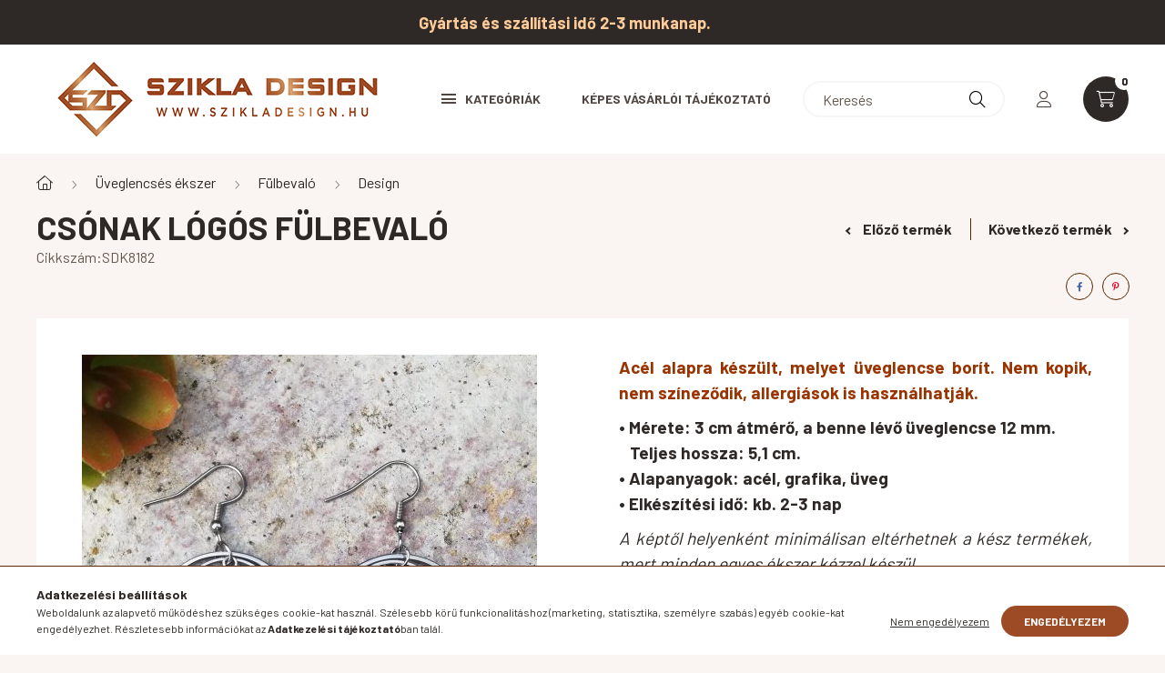

--- FILE ---
content_type: text/html; charset=UTF-8
request_url: https://www.szikladesign.hu/csonak-logos-fulbevalo
body_size: 24481
content:
<!DOCTYPE html>
<html lang="hu">
    <head>
        <meta charset="utf-8">
<meta name="keywords" content="acél,ékszer,fülbevaló,logós,egyedi,csónak,mutatós, Szikladesign.hu - Szuper ajándékok személyre szabva">
<meta name="description" content="Acél alapra készült logós fülbevaló csónak mintával., Szikladesign.hu - Szuper ajándékok személyre szabva">
<meta name="robots" content="index, follow">
<meta http-equiv="X-UA-Compatible" content="IE=Edge">
<meta property="og:site_name" content="Szikladesign.hu - Szuper ajándékok személyre szabva" />
<meta property="og:title" content="Vitorlás rajongóknak szuper egyedi fülbevaló. - Szikladesign">
<meta property="og:description" content="Acél alapra készült logós fülbevaló csónak mintával., Szikladesign.hu - Szuper ajándékok személyre szabva">
<meta property="og:type" content="product">
<meta property="og:url" content="https://www.szikladesign.hu/csonak-logos-fulbevalo">
<meta property="og:image" content="https://www.szikladesign.hu/img/40496/SDK8182/SDK8182.jpg">
<meta name="google-site-verification" content="www.szikladesign.hu">
<meta property="fb:admins" content="172502442917829">
<meta name="mobile-web-app-capable" content="yes">
<meta name="apple-mobile-web-app-capable" content="yes">
<meta name="MobileOptimized" content="320">
<meta name="HandheldFriendly" content="true">

<title>Vitorlás rajongóknak szuper egyedi fülbevaló. - Szikladesign</title>


<script>
var service_type="shop";
var shop_url_main="https://www.szikladesign.hu";
var actual_lang="hu";
var money_len="0";
var money_thousend=" ";
var money_dec=",";
var shop_id=40496;
var unas_design_url="https:"+"/"+"/"+"www.szikladesign.hu"+"/"+"!common_design"+"/"+"base"+"/"+"002300"+"/";
var unas_design_code='002300';
var unas_base_design_code='2300';
var unas_design_ver=4;
var unas_design_subver=5;
var unas_shop_url='https://www.szikladesign.hu';
var responsive="yes";
var price_nullcut_disable=1;
var config_plus=new Array();
config_plus['product_tooltip']=1;
config_plus['cart_fly_id']="cart-box__fly-to-desktop";
config_plus['cart_redirect']=1;
config_plus['cart_refresh_force']="1";
config_plus['money_type']='Ft';
config_plus['money_type_display']='Ft';
var lang_text=new Array();

var UNAS = UNAS || {};
UNAS.shop={"base_url":'https://www.szikladesign.hu',"domain":'www.szikladesign.hu',"username":'szikla-design.unas.hu',"id":40496,"lang":'hu',"currency_type":'Ft',"currency_code":'HUF',"currency_rate":'1',"currency_length":0,"base_currency_length":0,"canonical_url":'https://www.szikladesign.hu/csonak-logos-fulbevalo'};
UNAS.design={"code":'002300',"page":'product_details'};
UNAS.api_auth="8b03301c69aa3904f1ad8e538acef083";
UNAS.customer={"email":'',"id":0,"group_id":0,"without_registration":0};
UNAS.shop["category_id"]="825097";
UNAS.shop["sku"]="SDK8182";
UNAS.shop["product_id"]="468788673";
UNAS.shop["only_private_customer_can_purchase"] = false;
 

UNAS.text = {
    "button_overlay_close": `Bezár`,
    "popup_window": `Felugró ablak`,
    "list": `lista`,
    "updating_in_progress": `frissítés folyamatban`,
    "updated": `frissítve`,
    "is_opened": `megnyitva`,
    "is_closed": `bezárva`,
    "deleted": `törölve`,
    "consent_granted": `hozzájárulás megadva`,
    "consent_rejected": `hozzájárulás elutasítva`,
    "field_is_incorrect": `mező hibás`,
    "error_title": `Hiba!`,
    "product_variants": `termék változatok`,
    "product_added_to_cart": `A termék a kosárba került`,
    "product_added_to_cart_with_qty_problem": `A termékből csak [qty_added_to_cart] [qty_unit] került kosárba`,
    "product_removed_from_cart": `A termék törölve a kosárból`,
    "reg_title_name": `Név`,
    "reg_title_company_name": `Cégnév`,
    "number_of_items_in_cart": `Kosárban lévő tételek száma`,
    "cart_is_empty": `A kosár üres`,
    "cart_updated": `A kosár frissült`
};



UNAS.text["delete_from_favourites"]= `Törlés a kedvencek közül`;
UNAS.text["add_to_favourites"]= `Kedvencekhez`;






window.lazySizesConfig=window.lazySizesConfig || {};
window.lazySizesConfig.loadMode=1;
window.lazySizesConfig.loadHidden=false;

window.dataLayer = window.dataLayer || [];
function gtag(){dataLayer.push(arguments)};
gtag('js', new Date());
</script>

<script src="https://www.szikladesign.hu/!common_packages/jquery/jquery-3.2.1.js?mod_time=1759314983"></script>
<script src="https://www.szikladesign.hu/!common_packages/jquery/plugins/migrate/migrate.js?mod_time=1759314984"></script>
<script src="https://www.szikladesign.hu/!common_packages/jquery/plugins/autocomplete/autocomplete.js?mod_time=1759314983"></script>
<script src="https://www.szikladesign.hu/!common_packages/jquery/plugins/tools/overlay/overlay.js?mod_time=1759314984"></script>
<script src="https://www.szikladesign.hu/!common_packages/jquery/plugins/tools/toolbox/toolbox.expose.js?mod_time=1759314984"></script>
<script src="https://www.szikladesign.hu/!common_packages/jquery/plugins/lazysizes/lazysizes.min.js?mod_time=1759314984"></script>
<script src="https://www.szikladesign.hu/!common_packages/jquery/plugins/lazysizes/plugins/bgset/ls.bgset.min.js?mod_time=1759314984"></script>
<script src="https://www.szikladesign.hu/!common_packages/jquery/own/shop_common/exploded/common.js?mod_time=1764831093"></script>
<script src="https://www.szikladesign.hu/!common_packages/jquery/own/shop_common/exploded/common_overlay.js?mod_time=1759314983"></script>
<script src="https://www.szikladesign.hu/!common_packages/jquery/own/shop_common/exploded/common_shop_popup.js?mod_time=1759314983"></script>
<script src="https://www.szikladesign.hu/!common_packages/jquery/own/shop_common/exploded/page_product_details.js?mod_time=1759314983"></script>
<script src="https://www.szikladesign.hu/!common_packages/jquery/own/shop_common/exploded/function_favourites.js?mod_time=1759314983"></script>
<script src="https://www.szikladesign.hu/!common_packages/jquery/plugins/hoverintent/hoverintent.js?mod_time=1759314984"></script>
<script src="https://www.szikladesign.hu/!common_packages/jquery/own/shop_tooltip/shop_tooltip.js?mod_time=1759314983"></script>
<script src="https://www.szikladesign.hu/!common_design/base/002300/main.js?mod_time=1759314986"></script>
<script src="https://www.szikladesign.hu/!common_packages/jquery/plugins/flickity/v3/flickity.pkgd.min.js?mod_time=1759314984"></script>
<script src="https://www.szikladesign.hu/!common_packages/jquery/plugins/toastr/toastr.min.js?mod_time=1759314984"></script>
<script src="https://www.szikladesign.hu/!common_packages/jquery/plugins/tippy/popper-2.4.4.min.js?mod_time=1759314984"></script>
<script src="https://www.szikladesign.hu/!common_packages/jquery/plugins/tippy/tippy-bundle.umd.min.js?mod_time=1759314984"></script>
<script src="https://www.szikladesign.hu/!common_packages/jquery/plugins/photoswipe/photoswipe.min.js?mod_time=1759314984"></script>
<script src="https://www.szikladesign.hu/!common_packages/jquery/plugins/photoswipe/photoswipe-ui-default.min.js?mod_time=1759314984"></script>

<link href="https://www.szikladesign.hu/temp/shop_40496_62f5ba89edd4fbe46aa63cf0e490ee74.css?mod_time=1769174078" rel="stylesheet" type="text/css">

<link href="https://www.szikladesign.hu/csonak-logos-fulbevalo" rel="canonical">
<link href="https://www.szikladesign.hu/shop_ordered/40496/design_pic/favicon.ico" rel="shortcut icon">
<script>
        var google_consent=1;
    
        gtag('consent', 'default', {
           'ad_storage': 'denied',
           'ad_user_data': 'denied',
           'ad_personalization': 'denied',
           'analytics_storage': 'denied',
           'functionality_storage': 'denied',
           'personalization_storage': 'denied',
           'security_storage': 'granted'
        });

    
        gtag('consent', 'update', {
           'ad_storage': 'denied',
           'ad_user_data': 'denied',
           'ad_personalization': 'denied',
           'analytics_storage': 'denied',
           'functionality_storage': 'denied',
           'personalization_storage': 'denied',
           'security_storage': 'granted'
        });

        </script>
    <script async src="https://www.googletagmanager.com/gtag/js?id=G-YNN22QV10H"></script>    <script>
    gtag('config', 'G-YNN22QV10H');

        </script>
        <script>
    var google_analytics=1;

                gtag('event', 'view_item', {
              "currency": "HUF",
              "value": '3000',
              "items": [
                  {
                      "item_id": "SDK8182",
                      "item_name": "Csónak lógós fülbevaló",
                      "item_category": "Üveglencsés ékszer/Fülbevaló/Design",
                      "price": '3000'
                  }
              ],
              'non_interaction': true
            });
               </script>
           <script>
        gtag('config', 'G-YNN22QV10H',{'allow_enhanced_conversions':true});
                </script>
            <script>
        var google_ads=1;

                gtag('event','remarketing', {
            'ecomm_pagetype': 'product',
            'ecomm_prodid': ["SDK8182"],
            'ecomm_totalvalue': 3000        });
            </script>
    
    <script>
    var facebook_pixel=1;
    /* <![CDATA[ */
        !function(f,b,e,v,n,t,s){if(f.fbq)return;n=f.fbq=function(){n.callMethod?
            n.callMethod.apply(n,arguments):n.queue.push(arguments)};if(!f._fbq)f._fbq=n;
            n.push=n;n.loaded=!0;n.version='2.0';n.queue=[];t=b.createElement(e);t.async=!0;
            t.src=v;s=b.getElementsByTagName(e)[0];s.parentNode.insertBefore(t,s)}(window,
                document,'script','//connect.facebook.net/en_US/fbevents.js');

        fbq('init', '171844327734999');
                fbq('track', 'PageView', {}, {eventID:'PageView.aXOJ1bH3Ooh7M_MUCX9PQwAAPAA'});
        
        fbq('track', 'ViewContent', {
            content_name: 'Csónak lógós fülbevaló',
            content_category: 'Üveglencsés ékszer > Fülbevaló > Design',
            content_ids: ['SDK8182'],
            contents: [{'id': 'SDK8182', 'quantity': '1'}],
            content_type: 'product',
            value: 3000,
            currency: 'HUF'
        }, {eventID:'ViewContent.aXOJ1bH3Ooh7M_MUCX9PQwAAPAA'});

        
        $(document).ready(function() {
            $(document).on("addToCart", function(event, product_array){
                facebook_event('AddToCart',{
					content_name: product_array.name,
					content_category: product_array.category,
					content_ids: [product_array.sku],
					contents: [{'id': product_array.sku, 'quantity': product_array.qty}],
					content_type: 'product',
					value: product_array.price,
					currency: 'HUF'
				}, {eventID:'AddToCart.' + product_array.event_id});
            });

            $(document).on("addToFavourites", function(event, product_array){
                facebook_event('AddToWishlist', {
                    content_ids: [product_array.sku],
                    content_type: 'product'
                }, {eventID:'AddToFavourites.' + product_array.event_id});
            });
        });

    /* ]]> */
    </script>
<script>
(function(i,s,o,g,r,a,m){i['BarionAnalyticsObject']=r;i[r]=i[r]||function(){
    (i[r].q=i[r].q||[]).push(arguments)},i[r].l=1*new Date();a=s.createElement(o),
    m=s.getElementsByTagName(o)[0];a.async=1;a.src=g;m.parentNode.insertBefore(a,m)
})(window, document, 'script', 'https://pixel.barion.com/bp.js', 'bp');
                    
bp('init', 'addBarionPixelId', 'BP-n2WR1Q2MAC-CE');
</script>
<noscript><img height='1' width='1' style='display:none' alt='' src='https://pixel.barion.com/a.gif?__ba_pixel_id=BP-n2WR1Q2MAC-CE&ev=contentView&noscript=1'/></noscript>
<script>
$(document).ready(function () {
     UNAS.onGrantConsent(function(){
         bp('consent', 'grantConsent');
     });
     
     UNAS.onRejectConsent(function(){
         bp('consent', 'rejectConsent');
     });

     var contentViewProperties = {
         'currency': 'HUF',
         'quantity': 1,
         'unit': 'db',
         'unitPrice': 3000,
         'category': 'Üveglencsés ékszer|Fülbevaló|Design',
         'imageUrl': 'https://www.szikladesign.hu/img/40496/SDK8182/500x500/SDK8182.jpg?time=1669122899',
         'name': 'Csónak lógós fülbevaló',
         'contentType': 'Product',
         'id': 'SDK8182',
     }
     bp('track', 'contentView', contentViewProperties);

     UNAS.onChangeVariant(function(event,params){
         var variant = '';
         if (typeof params.variant_list1!=='undefined') variant+=params.variant_list1;
         if (typeof params.variant_list2!=='undefined') variant+='|'+params.variant_list2;
         if (typeof params.variant_list3!=='undefined') variant+='|'+params.variant_list3;
         var customizeProductProperties = {
            'contentType': 'Product',
            'currency': 'HUF',
            'id': params.sku,
            'name': 'Csónak lógós fülbevaló',
            'unit': 'db',
            'unitPrice': 3000,
            'variant': variant,
            'list': 'ProductPage'
        }
        bp('track', 'customizeProduct', customizeProductProperties);
     });

     UNAS.onAddToCart(function(event,params){
         var variant = '';
         if (typeof params.variant_list1!=='undefined') variant+=params.variant_list1;
         if (typeof params.variant_list2!=='undefined') variant+='|'+params.variant_list2;
         if (typeof params.variant_list3!=='undefined') variant+='|'+params.variant_list3;
         var addToCartProperties = {
             'contentType': 'Product',
             'currency': 'HUF',
             'id': params.sku,
             'name': params.name,
             'quantity': parseFloat(params.qty_add),
             'totalItemPrice': params.qty*params.price,
             'unit': params.unit,
             'unitPrice': parseFloat(params.price),
             'category': params.category,
             'variant': variant
         };
         bp('track', 'addToCart', addToCartProperties);
     });

     UNAS.onClickProduct(function(event,params){
         UNAS.getProduct(function(result) {
             if (result.name!=undefined) {
                 var clickProductProperties  = {
                     'contentType': 'Product',
                     'currency': 'HUF',
                     'id': params.sku,
                     'name': result.name,
                     'unit': result.unit,
                     'unitPrice': parseFloat(result.unit_price),
                     'quantity': 1
                 }
                 bp('track', 'clickProduct', clickProductProperties );
             }
         },params);
     });

UNAS.onRemoveFromCart(function(event,params){
     bp('track', 'removeFromCart', {
         'contentType': 'Product',
         'currency': 'HUF',
         'id': params.sku,
         'name': params.name,
         'quantity': params.qty,
         'totalItemPrice': params.price * params.qty,
         'unit': params.unit,
         'unitPrice': parseFloat(params.price),
         'list': 'BasketPage'
     });
});

});
</script>

<script src="https://www.onlinepenztarca.hu/js/onlinepenztarcajs.js?btr=VV2oD-6ynlv-1lu2R-FWktr" defer></script>



<script src="https://onsite.optimonk.com/script.js?account=262111" async></script>



<script id="barat_hud_sr_script">var hst = document.createElement("script");hst.src = "//admin.fogyasztobarat.hu/h-api.js";hst.type = "text/javascript";hst.setAttribute("data-id", "S1UV0GB8");hst.setAttribute("id", "fbarat");var hs = document.getElementById("barat_hud_sr_script");hs.parentNode.insertBefore(hst, hs);</script>



<script id="barat_hud_sr_script">if(document.getElementById("fbarat")===null){var hst = document.createElement("script");hst.src = "//admin.fogyasztobarat.hu/h-api.js";hst.type = "text/javascript";hst.setAttribute("data-id", "S1UV0GB8");hst.setAttribute("id", "fbarat");var hs = document.getElementById("barat_hud_sr_script");hs.parentNode.insertBefore(hst, hs);}</script>



        <meta content="width=device-width, initial-scale=1.0" name="viewport" />
        <link rel="preconnect" href="https://fonts.gstatic.com">
        <link rel="preload" href="https://fonts.googleapis.com/css2?family=Barlow:wght@200;400;700&display=swap" as="style" />
        <link rel="stylesheet" href="https://fonts.googleapis.com/css2?family=Barlow:wght@200;400;700&display=swap" media="print" onload="this.media='all'">
        <noscript>
            <link rel="stylesheet" href="https://fonts.googleapis.com/css2?family=Barlow:wght@200;400;700&display=swap" />
        </noscript>
        
        
        
        
        

        
        
        
        
                    
            
            
            
            
            
            
            
                
                
    
    </head>

                
                
    
    
    
    
    
    
    
    
    
    
                     
    
    
    
    
    <body class='design_ver4 design_subver1 design_subver2 design_subver3 design_subver4 design_subver5' id="ud_shop_artdet">
    
        <div id="fb-root"></div>
    <script>
        window.fbAsyncInit = function() {
            FB.init({
                xfbml            : true,
                version          : 'v22.0'
            });
        };
    </script>
    <script async defer crossorigin="anonymous" src="https://connect.facebook.net/hu_HU/sdk.js"></script>
    <div id="image_to_cart" style="display:none; position:absolute; z-index:100000;"></div>
<div class="overlay_common overlay_warning" id="overlay_cart_add"></div>
<script>$(document).ready(function(){ overlay_init("cart_add",{"onBeforeLoad":false}); });</script>
<div id="overlay_login_outer"></div>	
	<script>
	$(document).ready(function(){
	    var login_redir_init="";

		$("#overlay_login_outer").overlay({
			onBeforeLoad: function() {
                var login_redir_temp=login_redir_init;
                if (login_redir_act!="") {
                    login_redir_temp=login_redir_act;
                    login_redir_act="";
                }

									$.ajax({
						type: "GET",
						async: true,
						url: "https://www.szikladesign.hu/shop_ajax/ajax_popup_login.php",
						data: {
							shop_id:"40496",
							lang_master:"hu",
                            login_redir:login_redir_temp,
							explicit:"ok",
							get_ajax:"1"
						},
						success: function(data){
							$("#overlay_login_outer").html(data);
							if (unas_design_ver >= 5) $("#overlay_login_outer").modal('show');
							$('#overlay_login1 input[name=shop_pass_login]').keypress(function(e) {
								var code = e.keyCode ? e.keyCode : e.which;
								if(code.toString() == 13) {		
									document.form_login_overlay.submit();		
								}	
							});	
						}
					});
								},
			top: 50,
			mask: {
	color: "#000000",
	loadSpeed: 200,
	maskId: "exposeMaskOverlay",
	opacity: 0.7
},
			closeOnClick: (config_plus['overlay_close_on_click_forced'] === 1),
			onClose: function(event, overlayIndex) {
				$("#login_redir").val("");
			},
			load: false
		});
		
			});
	function overlay_login() {
		$(document).ready(function(){
			$("#overlay_login_outer").overlay().load();
		});
	}
	function overlay_login_remind() {
        if (unas_design_ver >= 5) {
            $("#overlay_remind").overlay().load();
        } else {
            $(document).ready(function () {
                $("#overlay_login_outer").overlay().close();
                setTimeout('$("#overlay_remind").overlay().load();', 250);
            });
        }
	}

    var login_redir_act="";
    function overlay_login_redir(redir) {
        login_redir_act=redir;
        $("#overlay_login_outer").overlay().load();
    }
	</script>  
	<div class="overlay_common overlay_info" id="overlay_remind"></div>
<script>$(document).ready(function(){ overlay_init("remind",[]); });</script>

	<script>
    	function overlay_login_error_remind() {
		$(document).ready(function(){
			load_login=0;
			$("#overlay_error").overlay().close();
			setTimeout('$("#overlay_remind").overlay().load();', 250);	
		});
	}
	</script>  
	<div class="overlay_common overlay_info" id="overlay_newsletter"></div>
<script>$(document).ready(function(){ overlay_init("newsletter",[]); });</script>

<script>
function overlay_newsletter() {
    $(document).ready(function(){
        $("#overlay_newsletter").overlay().load();
    });
}
</script>
<div class="overlay_common overlay_error" id="overlay_script"></div>
<script>$(document).ready(function(){ overlay_init("script",[]); });</script>
    <script>
    $(document).ready(function() {
        $.ajax({
            type: "GET",
            url: "https://www.szikladesign.hu/shop_ajax/ajax_stat.php",
            data: {master_shop_id:"40496",get_ajax:"1"}
        });
    });
    </script>
    

    <div id="container" class="page_shop_artdet_SDK8182 nav-position-top text-type--vertical text-type--sticky">
                        <div class="js-element nanobar js-nanobar" data-element-name="header_text_section_1">
        <div class="container">
            <div class="header_text_section_1 nanobar__inner">
                                    <p style="text-align: center;"><span style="color: #ffcc99; font-size: 18px;"><b>Gyártás és szállítási idő 2-3 munkanap.</b></span><span style="font-size: 20px;"><strong><span style="color: #ffcc00;"></span></strong></span></p>
                                <button type="button" class="btn nanobar__btn-close" onclick="closeNanobar(this,'header_text_section_1_hide','session','--nanobar-height');" aria-label="Bezár" title="Bezár">
                    <span class="icon--close"></span>
                </button>
            </div>
        </div>
    </div>
    <script>
        $(document).ready(function() {
            root.style.setProperty('--nanobar-height', getHeight($(".js-nanobar")) + "px");
        });
    </script>
    
                <nav id="nav--mobile-top" class="nav header nav--mobile nav--top d-sm-none js-header">
            <div class="header-inner js-header-inner w-100">
                <div class="d-flex justify-content-center d-sm-none">
                                        <button type="button" class="hamburger__dropdown-btn btn dropdown--btn" id="hamburger__dropdown-btn" aria-label="hamburger button" data-btn-for=".hamburger-box__dropdown">
                        <div class="hamburger">
                            <span class="first-line"></span>
                            <span class="second-line"></span>
                            <span class="last-line"></span>
                        </div>
                    </button>
                                        <button class="search-box__dropdown-btn btn dropdown--btn" aria-label="search button" type="button" data-btn-for=".search-box__dropdown">
                        <span class="search-box__dropdown-btn-icon icon--search"></span>
                    </button>

                    

                    

                                                <button type="button" class="profile__dropdown-btn js-profile-btn btn dropdown--btn" data-orders="https://www.szikladesign.hu/shop_order_track.php" aria-label="profile button" data-btn-for=".profile__dropdown">
        <span class="profile__dropdown-btn-icon icon--head">
                    </span>
    </button>
    
    
                    <button class="cart-box__dropdown-btn btn dropdown--btn js-cart-box-loaded-by-ajax" aria-label="cart button" type="button" data-btn-for=".cart-box__dropdown">
                        <span class="cart-box__dropdown-btn-icon icon--cart">
                                        <div id="box_cart_content" class="cart-box">    <span class="cart-box__item-num">0</span>
    </div>
    
                        </span>
                    </button>
                </div>
            </div>
        </nav>
                <header class="header header--mobile py-3 px-4 d-flex justify-content-center d-sm-none position-relative">
                <div id="header_logo_img" class="js-element header_logo logo" data-element-name="header_logo">
        <div class="header_logo-img-container">
            <div class="header_logo-img-wrapper">
                                                <a href="https://www.szikladesign.hu/">                    <picture>
                                                <source srcset="https://www.szikladesign.hu/!common_design/custom/szikla-design.unas.hu/element/layout_hu_header_logo-400x120_1_default.png?time=1648587321 1x, https://www.szikladesign.hu/!common_design/custom/szikla-design.unas.hu/element/layout_hu_header_logo-400x120_1_default_retina.png?time=1648587321 2x" />
                        <img                              width="400" height="120"
                                                          src="https://www.szikladesign.hu/!common_design/custom/szikla-design.unas.hu/element/layout_hu_header_logo-400x120_1_default.png?time=1648587321"                             
                             alt="Szikladesign.hu - Szuper ajándékok személyre szabva                        "/>
                    </picture>
                    </a>                                        </div>
        </div>
    </div>

            
        </header>
        <header id="header--desktop" class="header header--desktop d-none d-sm-block js-header">
            <div class="header-inner js-header-inner">
                <div class="container">
                    <div class="header-row position-relative">
                        <div class="row gutters-10 gutters-xl-15 flex-nowrap justify-content-center align-items-center">
                            <div class="header__left col col-lg-auto position-static">
                                <div class="header__left-inner d-flex align-items-center">
                                        <div id="header_logo_img" class="js-element header_logo logo mr-4 mr-xl-0" data-element-name="header_logo">
        <div class="header_logo-img-container">
            <div class="header_logo-img-wrapper">
                                                <a href="https://www.szikladesign.hu/">                    <picture>
                                                <source srcset="https://www.szikladesign.hu/!common_design/custom/szikla-design.unas.hu/element/layout_hu_header_logo-400x120_1_default.png?time=1648587321 1x, https://www.szikladesign.hu/!common_design/custom/szikla-design.unas.hu/element/layout_hu_header_logo-400x120_1_default_retina.png?time=1648587321 2x" />
                        <img                              width="400" height="120"
                                                          src="https://www.szikladesign.hu/!common_design/custom/szikla-design.unas.hu/element/layout_hu_header_logo-400x120_1_default.png?time=1648587321"                             
                             alt="Szikladesign.hu - Szuper ajándékok személyre szabva                        "/>
                    </picture>
                    </a>                                        </div>
        </div>
    </div>

                                                                        <button type="button" class="hamburger__dropdown-btn btn dropdown--btn d-xl-none" id="hamburger__dropdown-btn" aria-label="hamburger button" data-btn-for=".hamburger-box__dropdown">
                                        <div class="hamburger">
                                            <span class="first-line"></span>
                                            <span class="second-line"></span>
                                            <span class="last-line"></span>
                                        </div>
                                        Kategóriák
                                    </button>
                                                                    </div>
                            </div>
                            <div class="header__right col-auto col-lg position-static">
                                <div class="row gutters-10 flex-nowrap align-items-center">
                                                                        <div class="col-auto position-static flex-shrink-1">
                                        <nav class="navbar d-none d-lg-flex navbar-expand navbar-light position-static">
                                                                                        <ul id="nav--cat" class="nav nav--cat js-navbar-nav">
                                                <li class="nav-item dropdown nav--main nav-item--products">
                                                    <a class="nav-link nav-link--products d-none d-xl-flex" href="#" onclick="event.preventDefault();" role="button" data-toggle="dropdown" aria-expanded="false" aria-haspopup="true">
                                                        <div class="hamburger nav-link--hamburger">
                                                            <span class="first-line"></span>
                                                            <span class="second-line"></span>
                                                            <span class="last-line"></span>
                                                        </div>
                                                        Kategóriák
                                                    </a>
                                                    <div id="dropdown-cat"class="dropdown-menu d-lg-none d-xl-block clearfix dropdown--cat dropdown--level-0">
                                                                <ul class="nav-list--0">
        <li id="nav-item-680569" class="nav-item js-nav-item-680569">
                <a class="nav-link" href="https://www.szikladesign.hu/gravirozott-tollak">
                                <span class="nav-link__text">
                Gravírozott tollak&nbsp;            </span>
                    </a>
            </li>
        <li id="nav-item-482632" class="nav-item js-nav-item-482632">
                <a class="nav-link" href="https://www.szikladesign.hu/acel-flaskak">
                                <span class="nav-link__text">
                Acél flaskák&nbsp;            </span>
                    </a>
            </li>
        <li id="nav-item-184767" class="nav-item js-nav-item-184767">
                <a class="nav-link" href="https://www.szikladesign.hu/Aluminium-fotopanel">
                                <span class="nav-link__text">
                Alumínium fotópanel&nbsp;            </span>
                    </a>
            </li>
        <li id="nav-item-955016" class="nav-item dropdown js-nav-item-955016">
                <a class="nav-link arrow-effect-on-hover" href="#" role="button" data-toggle="dropdown" aria-haspopup="true" aria-expanded="false" onclick="handleSub('955016','https://www.szikladesign.hu/shop_ajax/ajax_box_cat.php?get_ajax=1&type=layout&change_lang=hu&level=1&key=955016&box_var_name=shop_cat&box_var_layout_cache=1&box_var_expand_cache=yes&box_var_expand_cache_name=desktop&box_var_layout_level0=0&box_var_layout_level1=1&box_var_layout=2&box_var_ajax=1&box_var_section=content&box_var_highlight=yes&box_var_type=expand&box_var_div=no');return false;">
                                <span class="nav-link__text">
                Anya-baba kulcstartók&nbsp;            </span>
            <span class="arrow arrow--right"><span></span></span>        </a>
                                <div class="megasubmenu dropdown-menu with-sticky-content">
                <div class="megasubmenu__sticky-content">
                    <div class="loading-spinner"></div>
                </div>
                            </div>
                        </li>
        <li id="nav-item-691531" class="nav-item js-nav-item-691531">
                <a class="nav-link" href="https://www.szikladesign.hu/arany-szobrok">
                                <span class="nav-link__text">
                Arany szobrok&nbsp;            </span>
                    </a>
            </li>
        <li id="nav-item-345967" class="nav-item js-nav-item-345967">
                <a class="nav-link" href="https://www.szikladesign.hu/bortarto-fadoboz">
                                <span class="nav-link__text">
                Bortartó fadoboz&nbsp;            </span>
                    </a>
            </li>
        <li id="nav-item-643729" class="nav-item js-nav-item-643729">
                <a class="nav-link" href="https://www.szikladesign.hu/bogre-kulcstarto-szett">
                                <span class="nav-link__text">
                Bögre-kulcstartó szett&nbsp;            </span>
                    </a>
            </li>
        <li id="nav-item-912429" class="nav-item dropdown js-nav-item-912429">
                <a class="nav-link arrow-effect-on-hover" href="#" role="button" data-toggle="dropdown" aria-haspopup="true" aria-expanded="false" onclick="handleSub('912429','https://www.szikladesign.hu/shop_ajax/ajax_box_cat.php?get_ajax=1&type=layout&change_lang=hu&level=1&key=912429&box_var_name=shop_cat&box_var_layout_cache=1&box_var_expand_cache=yes&box_var_expand_cache_name=desktop&box_var_layout_level0=0&box_var_layout_level1=1&box_var_layout=2&box_var_ajax=1&box_var_section=content&box_var_highlight=yes&box_var_type=expand&box_var_div=no');return false;">
                                <span class="nav-link__text">
                Bögrék-korsók&nbsp;            </span>
            <span class="arrow arrow--right"><span></span></span>        </a>
                                <div class="megasubmenu dropdown-menu with-sticky-content">
                <div class="megasubmenu__sticky-content">
                    <div class="loading-spinner"></div>
                </div>
                            </div>
                        </li>
        <li id="nav-item-480880" class="nav-item dropdown js-nav-item-480880">
                <a class="nav-link arrow-effect-on-hover" href="#" role="button" data-toggle="dropdown" aria-haspopup="true" aria-expanded="false" onclick="handleSub('480880','https://www.szikladesign.hu/shop_ajax/ajax_box_cat.php?get_ajax=1&type=layout&change_lang=hu&level=1&key=480880&box_var_name=shop_cat&box_var_layout_cache=1&box_var_expand_cache=yes&box_var_expand_cache_name=desktop&box_var_layout_level0=0&box_var_layout_level1=1&box_var_layout=2&box_var_ajax=1&box_var_section=content&box_var_highlight=yes&box_var_type=expand&box_var_div=no');return false;">
                                <span class="nav-link__text">
                Fa fülbevaló&nbsp;            </span>
            <span class="arrow arrow--right"><span></span></span>        </a>
                                <div class="megasubmenu dropdown-menu with-sticky-content">
                <div class="megasubmenu__sticky-content">
                    <div class="loading-spinner"></div>
                </div>
                            </div>
                        </li>
        <li id="nav-item-211598" class="nav-item js-nav-item-211598">
                <a class="nav-link" href="https://www.szikladesign.hu/fenykepes-autoillatositok">
                                <span class="nav-link__text">
                Fényképes autóillatosító&nbsp;            </span>
                    </a>
            </li>
        <li id="nav-item-268580" class="nav-item js-nav-item-268580">
                <a class="nav-link" href="https://www.szikladesign.hu/fenykepes-kolapok">
                                <span class="nav-link__text">
                Fényképes kőlap&nbsp;            </span>
                    </a>
            </li>
        <li id="nav-item-936486" class="nav-item js-nav-item-936486">
                <a class="nav-link" href="https://www.szikladesign.hu/fenykepes_kristaly">
                                <span class="nav-link__text">
                Fényképes kristály&nbsp;            </span>
                    </a>
            </li>
        <li id="nav-item-567601" class="nav-item js-nav-item-567601">
                <a class="nav-link" href="https://www.szikladesign.hu/Ferfi-penztarca">
                                <span class="nav-link__text">
                Férfi pénztárca&nbsp;            </span>
                    </a>
            </li>
        <li id="nav-item-769815" class="nav-item dropdown js-nav-item-769815">
                <a class="nav-link arrow-effect-on-hover" href="#" role="button" data-toggle="dropdown" aria-haspopup="true" aria-expanded="false" onclick="handleSub('769815','https://www.szikladesign.hu/shop_ajax/ajax_box_cat.php?get_ajax=1&type=layout&change_lang=hu&level=1&key=769815&box_var_name=shop_cat&box_var_layout_cache=1&box_var_expand_cache=yes&box_var_expand_cache_name=desktop&box_var_layout_level0=0&box_var_layout_level1=1&box_var_layout=2&box_var_ajax=1&box_var_section=content&box_var_highlight=yes&box_var_type=expand&box_var_div=no');return false;">
                                <span class="nav-link__text">
                Gravírozott biléták&nbsp;            </span>
            <span class="arrow arrow--right"><span></span></span>        </a>
                                <div class="megasubmenu dropdown-menu with-sticky-content">
                <div class="megasubmenu__sticky-content">
                    <div class="loading-spinner"></div>
                </div>
                            </div>
                        </li>
        <li id="nav-item-998688" class="nav-item js-nav-item-998688">
                <a class="nav-link" href="https://www.szikladesign.hu/hutomagnesek">
                                <span class="nav-link__text">
                Hűtőmágnes&nbsp;            </span>
                    </a>
            </li>
        <li id="nav-item-828416" class="nav-item js-nav-item-828416">
                <a class="nav-link" href="https://www.szikladesign.hu/kristaly-es-uvegdisz">
                                <span class="nav-link__text">
                Kristály és Üvegdísz&nbsp;            </span>
                    </a>
            </li>
        <li id="nav-item-349754" class="nav-item dropdown js-nav-item-349754">
                <a class="nav-link arrow-effect-on-hover" href="#" role="button" data-toggle="dropdown" aria-haspopup="true" aria-expanded="false" onclick="handleSub('349754','https://www.szikladesign.hu/shop_ajax/ajax_box_cat.php?get_ajax=1&type=layout&change_lang=hu&level=1&key=349754&box_var_name=shop_cat&box_var_layout_cache=1&box_var_expand_cache=yes&box_var_expand_cache_name=desktop&box_var_layout_level0=0&box_var_layout_level1=1&box_var_layout=2&box_var_ajax=1&box_var_section=content&box_var_highlight=yes&box_var_type=expand&box_var_div=no');return false;">
                                <span class="nav-link__text">
                Kulcstartók&nbsp;            </span>
            <span class="arrow arrow--right"><span></span></span>        </a>
                                <div class="megasubmenu dropdown-menu with-sticky-content">
                <div class="megasubmenu__sticky-content">
                    <div class="loading-spinner"></div>
                </div>
                            </div>
                        </li>
        <li id="nav-item-374100" class="nav-item js-nav-item-374100">
                <a class="nav-link" href="https://www.szikladesign.hu/Ledes-kristaly-kulcstarto">
                                <span class="nav-link__text">
                Ledes kristály kulcstartó&nbsp;            </span>
                    </a>
            </li>
        <li id="nav-item-678372" class="nav-item js-nav-item-678372">
                <a class="nav-link" href="https://www.szikladesign.hu/Muanyag-fulbevalo">
                                <span class="nav-link__text">
                Műanyag fülbevaló&nbsp;            </span>
                    </a>
            </li>
        <li id="nav-item-457435" class="nav-item dropdown js-nav-item-457435">
                <a class="nav-link arrow-effect-on-hover" href="#" role="button" data-toggle="dropdown" aria-haspopup="true" aria-expanded="false" onclick="handleSub('457435','https://www.szikladesign.hu/shop_ajax/ajax_box_cat.php?get_ajax=1&type=layout&change_lang=hu&level=1&key=457435&box_var_name=shop_cat&box_var_layout_cache=1&box_var_expand_cache=yes&box_var_expand_cache_name=desktop&box_var_layout_level0=0&box_var_layout_level1=1&box_var_layout=2&box_var_ajax=1&box_var_section=content&box_var_highlight=yes&box_var_type=expand&box_var_div=no');return false;">
                                <span class="nav-link__text">
                Nemesacél ékszer&nbsp;            </span>
            <span class="arrow arrow--right"><span></span></span>        </a>
                                <div class="megasubmenu dropdown-menu with-sticky-content">
                <div class="megasubmenu__sticky-content">
                    <div class="loading-spinner"></div>
                </div>
                            </div>
                        </li>
        <li id="nav-item-467853" class="nav-item js-nav-item-467853">
                <a class="nav-link" href="https://www.szikladesign.hu/ongyujto">
                                <span class="nav-link__text">
                Öngyújtó&nbsp;            </span>
                    </a>
            </li>
        <li id="nav-item-112458" class="nav-item js-nav-item-112458">
                <a class="nav-link" href="https://www.szikladesign.hu/poharalatet">
                                <span class="nav-link__text">
                Poháralátét&nbsp;            </span>
                    </a>
            </li>
        <li id="nav-item-459323" class="nav-item js-nav-item-459323">
                <a class="nav-link" href="https://www.szikladesign.hu/swarovski_r_ekszerek">
                                <span class="nav-link__text">
                Swarovski ékszerek&nbsp;            </span>
                    </a>
            </li>
        <li id="nav-item-633601" class="nav-item js-nav-item-633601">
                <a class="nav-link" href="https://www.szikladesign.hu/szerelemlakat">
                                <span class="nav-link__text">
                Szerelemlakat&nbsp;            </span>
                    </a>
            </li>
        <li id="nav-item-613951" class="nav-item js-nav-item-613951">
                <a class="nav-link" href="https://www.szikladesign.hu/Termosz">
                                <span class="nav-link__text">
                Termosz&nbsp;            </span>
                    </a>
            </li>
        <li id="nav-item-170758" class="nav-item dropdown js-nav-item-170758">
                <a class="nav-link arrow-effect-on-hover" href="#" role="button" data-toggle="dropdown" aria-haspopup="true" aria-expanded="false" onclick="handleSub('170758','https://www.szikladesign.hu/shop_ajax/ajax_box_cat.php?get_ajax=1&type=layout&change_lang=hu&level=1&key=170758&box_var_name=shop_cat&box_var_layout_cache=1&box_var_expand_cache=yes&box_var_expand_cache_name=desktop&box_var_layout_level0=0&box_var_layout_level1=1&box_var_layout=2&box_var_ajax=1&box_var_section=content&box_var_highlight=yes&box_var_type=expand&box_var_div=no');return false;">
                                <span class="nav-link__text">
                Üveglencsés ékszer&nbsp;            </span>
            <span class="arrow arrow--right"><span></span></span>        </a>
                                <div class="megasubmenu dropdown-menu with-sticky-content">
                <div class="megasubmenu__sticky-content">
                    <div class="loading-spinner"></div>
                </div>
                            </div>
                        </li>
        <li id="nav-item-397438" class="nav-item js-nav-item-397438">
                <a class="nav-link" href="https://www.szikladesign.hu/zenekodos-kepek">
                                <span class="nav-link__text">
                Zenekódos kép&nbsp;            </span>
                    </a>
            </li>
        <li id="nav-item-600307" class="nav-item js-nav-item-600307">
                <a class="nav-link" href="https://www.szikladesign.hu/visszapillanto-tukor-disz">
                                <span class="nav-link__text">
                Visszapillantó tükör dísz&nbsp;            </span>
                    </a>
            </li>
        <li id="nav-item-857890" class="nav-item js-nav-item-857890">
                <a class="nav-link" href="https://www.szikladesign.hu/spl/857890/Diszdobozok">
                                <span class="nav-link__text">
                Díszdobozok&nbsp;            </span>
                    </a>
            </li>
        <li id="nav-item-103134" class="nav-item js-nav-item-103134">
                <a class="nav-link" href="https://www.szikladesign.hu/akcios-uveglencses-ekszerek">
                                <span class="nav-link__text">
                Akciós üveglencsés ékszerek&nbsp;            </span>
                    </a>
            </li>
        <li id="nav-item-907022" class="nav-item js-nav-item-907022">
                <a class="nav-link" href="https://www.szikladesign.hu/Karacsonyi-disz">
                                <span class="nav-link__text">
                Karácsonyi dísz&nbsp;            </span>
                    </a>
            </li>
    </ul>

    
                                                    </div>
                                                </li>
                                            </ul>
                                                                                                                                                                    
    <ul id="nav--menu" class="nav nav--menu js-navbar-nav">
                    <li class="nav-item nav--main js-nav-item-163424">
                                <a class="nav-link" href="https://www.szikladesign.hu/fogyaszto-barat">
                                    Képes vásárlói tájékoztató
                </a>
                            </li>
            </ul>

    
                                                                                    </nav>
                                        <script>
    let addOverflowHidden = function() {
        $('.hamburger-box__dropdown-inner').addClass('overflow-hidden');
    }
    function scrollToBreadcrumb() {
        scrollToElement({ element: '.nav-list-breadcrumb', offset: getVisibleDistanceTillHeaderBottom(), scrollIn: '.hamburger-box__dropdown-inner', container: '.hamburger-box__dropdown-inner', duration: 300,  callback: addOverflowHidden });
    }

    function setHamburgerBoxHeight(height) {
        $('.hamburger-box__dropdown').css('height', height + 80);
    }

    let mobileMenuScrollData = [];

    function handleSub2(thisOpenBtn, id, ajaxUrl) {
        let navItem = $('#nav-item-'+id+'--m');
        let openBtn = $(thisOpenBtn);
        let $thisScrollableNavList = navItem.closest('.nav-list-mobile');
        let thisNavListLevel = $thisScrollableNavList.data("level");

        if (typeof thisNavListLevel !== 'undefined') {
            if (thisNavListLevel == 0) {
                $thisScrollableNavList = navItem.closest('.hamburger-box__dropdown-inner');
            }
            mobileMenuScrollData["level_" + thisNavListLevel + "_position"] = $thisScrollableNavList.scrollTop();
            mobileMenuScrollData["level_" + thisNavListLevel + "_element"] = $thisScrollableNavList;
        }

        if (!navItem.hasClass('ajax-loading')) {
            if (catSubOpen2(openBtn, navItem)) {
                if (ajaxUrl) {
                    if (!navItem.hasClass('ajax-loaded')) {
                        catSubLoad2(navItem, ajaxUrl);
                    } else {
                        scrollToBreadcrumb();
                    }
                } else {
                    scrollToBreadcrumb();
                }
            }
        }
    }
    function catSubOpen2(openBtn,navItem) {
        let thisSubMenu = navItem.find('.nav-list-menu--sub').first();
        let thisParentMenu = navItem.closest('.nav-list-menu');
        thisParentMenu.addClass('hidden');

        if (navItem.hasClass('show')) {
            openBtn.attr('aria-expanded','false');
            navItem.removeClass('show');
            thisSubMenu.removeClass('show');
        } else {
            openBtn.attr('aria-expanded','true');
            navItem.addClass('show');
            thisSubMenu.addClass('show');
            if (window.matchMedia('(min-width: 576px) and (max-width: 1259.8px )').matches) {
                let thisSubMenuHeight = thisSubMenu.outerHeight();
                if (thisSubMenuHeight > 0) {
                    setHamburgerBoxHeight(thisSubMenuHeight);
                }
            }
        }
        return true;
    }
    function catSubLoad2(navItem, ajaxUrl){
        let thisSubMenu = $('.nav-list-menu--sub', navItem);
        $.ajax({
            type: 'GET',
            url: ajaxUrl,
            beforeSend: function(){
                navItem.addClass('ajax-loading');
                setTimeout(function (){
                    if (!navItem.hasClass('ajax-loaded')) {
                        navItem.addClass('ajax-loader');
                        thisSubMenu.addClass('loading');
                    }
                }, 150);
            },
            success:function(data){
                thisSubMenu.html(data);
                $(document).trigger("ajaxCatSubLoaded");

                let thisParentMenu = navItem.closest('.nav-list-menu');
                let thisParentBreadcrumb = thisParentMenu.find('> .nav-list-breadcrumb');

                /* ha már van a szülőnek breadcrumbja, akkor azt hozzáfűzzük a gyerekhez betöltéskor */
                if (thisParentBreadcrumb.length > 0) {
                    let thisParentLink = thisParentBreadcrumb.find('.nav-list-parent-link').clone();
                    let thisSubMenuParentLink = thisSubMenu.find('.nav-list-parent-link');
                    thisParentLink.insertBefore(thisSubMenuParentLink);
                }

                navItem.removeClass('ajax-loading ajax-loader').addClass('ajax-loaded');
                thisSubMenu.removeClass('loading');
                if (window.matchMedia('(min-width: 576px) and (max-width: 1259.8px )').matches) {
                    let thisSubMenuHeight = thisSubMenu.outerHeight();
                    setHamburgerBoxHeight(thisSubMenuHeight);
                }
                scrollToBreadcrumb();
            }
        });
    }
    function catBack(thisBtn) {
        let thisCatLevel = $(thisBtn).closest('.nav-list-menu--sub');
        let thisParentItem = $(thisBtn).closest('.nav-item.show');
        let thisParentMenu = thisParentItem.closest('.nav-list-menu');
        let thisBtnDataBelongs = $(thisBtn).data("belongs-to-level");

        if ( typeof thisBtnDataBelongs !== 'undefined' && thisBtnDataBelongs == 0 ) {
            mobileMenuScrollData["level_0_element"].animate({ scrollTop: mobileMenuScrollData["level_0_position"] }, 0, function() {});
        }

        if (window.matchMedia('(min-width: 576px) and (max-width: 1259.8px )').matches) {
            let thisParentMenuHeight = 0;
            if ( thisParentItem.parent('ul').hasClass('nav-list-mobile--0') ) {
                let sumHeight = 0;
                $( thisParentItem.closest('.hamburger-box__dropdown-nav-lists-wrapper').children() ).each(function() {
                    sumHeight+= $(this).outerHeight(true);
                });
                thisParentMenuHeight = sumHeight;
            } else {
                thisParentMenuHeight = thisParentMenu.outerHeight();
            }
            setHamburgerBoxHeight(thisParentMenuHeight);
        }
        if ( thisParentItem.parent('ul').hasClass('nav-list-mobile--0') ) {
            $('.hamburger-box__dropdown-inner').removeClass('overflow-hidden');
        }
        thisParentMenu.removeClass('hidden');
        thisCatLevel.removeClass('show');
        thisParentItem.removeClass('show');
        thisParentItem.find('.nav-button').attr('aria-expanded','false');
    }

    function handleSub($id, $ajaxUrl) {
        let $navItem = $('#nav-item-'+$id);

        if (!$navItem.hasClass('ajax-loading')) {
            if (catSubOpen($navItem)) {
                if (!$navItem.hasClass('ajax-loaded')) {
                    catSubLoad($id, $ajaxUrl);
                }
            }
        }
    }

    function catSubOpen($navItem) {
        handleCloseDropdowns();
        let thisNavLink = $navItem.find('> .nav-link');
        let thisNavItem = thisNavLink.parent();
        let thisNavbarNav = $('.js-navbar-nav');
        let thisDropdownMenu = thisNavItem.find('.dropdown-menu').first();

        /*remove is-opened class form the rest menus (cat+plus)*/
        thisNavbarNav.find('.show').not(thisNavItem).not('.nav-item--products').not('.dropdown--cat').removeClass('show');

        if (thisNavItem.hasClass('show')) {
            thisNavLink.attr('aria-expanded','false');
            thisNavItem.removeClass('show');
            thisDropdownMenu.removeClass('show');
            $('#dropdown-cat').removeClass('has-opened');
        } else {
            thisNavLink.attr('aria-expanded','true');
            thisNavItem.addClass('show');
            thisDropdownMenu.addClass('show');
            $('#dropdown-cat').addClass('has-opened');
        }
        return true;
    }
    function catSubLoad($id, $ajaxUrl){
        const $navItem = $('#nav-item-'+$id);
        const $thisMegasubmenu = $(".megasubmenu", $navItem);
                const $thisMegasubmenuStickyContent = $(".megasubmenu__sticky-content", $thisMegasubmenu);
        const parentDropdownMenuHeight = $navItem.closest('.dropdown-menu').outerHeight();
        const paddingY = $thisMegasubmenu.outerHeight() - $thisMegasubmenu.height();
        $thisMegasubmenuStickyContent.css('height', parentDropdownMenuHeight - paddingY);
        
        $.ajax({
            type: 'GET',
            url: $ajaxUrl,
            beforeSend: function(){
                $navItem.addClass('ajax-loading');
                setTimeout(function (){
                    if (!$navItem.hasClass('ajax-loaded')) {
                        $navItem.addClass('ajax-loader');
                    }
                }, 150);
            },
            success:function(data){
                                $thisMegasubmenuStickyContent.html(data);
                let $thisScrollContainer = $thisMegasubmenu.find('.megasubmenu__cats-col').first();
                $thisScrollContainer.on('wheel', function(e){
                    e.preventDefault();
                    $(this).scrollLeft($(this).scrollLeft() + e.originalEvent.deltaY);
                });
                                $navItem.removeClass('ajax-loading ajax-loader').addClass('ajax-loaded');
                $(document).trigger("ajaxCatSubLoaded");
            }
        });
    }

    $(document).ready(function () {
         /* KATTINTÁS */

        /* CAT and PLUS menu */
        $('.nav-item.dropdown.nav--main').on('click', '> .nav-link', function(e) {
            e.preventDefault();
            handleCloseDropdowns();

            let thisNavLink = $(this);
            let thisNavLinkLeft = thisNavLink.offset().left;
            let thisNavItem = thisNavLink.parent();
            let thisDropdownMenu = thisNavItem.find('.dropdown-menu').first();
            let thisNavbarNav = $('.js-navbar-nav');

            /* close dropdowns which is not "dropdown cat" always opened */
            thisNavbarNav.find('.show').not('.always-opened').not(thisNavItem).not('.dropdown--cat').removeClass('show');

            /* close cat dropdowns when click not to this link */
            if (!thisNavLink.hasClass('nav-link--products')) {
                handleCloseDropdownCat();
            }

            if (thisNavItem.hasClass('show')) {
                if (thisNavLink.hasClass('nav-link--products') && thisNavItem.hasClass('always-opened')) {
                    $('html').toggleClass('products-dropdown-opened');
                    thisNavItem.toggleClass('force-show');
                }
                if (thisNavLink.hasClass('nav-link--products') && !thisNavItem.hasClass('always-opened')) {
                    $('html').removeClass('products-dropdown-opened');
                    $('#dropdown-cat').removeClass('has-opened');
                }
                if (!thisNavItem.hasClass('always-opened')) {
                    thisNavLink.attr('aria-expanded', 'false');
                    thisNavItem.removeClass('show');
                    thisDropdownMenu.removeClass('show');
                }
            } else {
                if ($headerHeight) {
                    if ( thisNavLink.closest('.nav--menu').length > 0) {
                        thisDropdownMenu.css({
                            top: getVisibleDistanceTillHeaderBottom() + 'px',
                            left: thisNavLinkLeft + 'px'
                        });
                    }
                }
                if (thisNavLink.hasClass('nav-link--products')) {
                    $('html').addClass('products-dropdown-opened');
                }
                thisNavLink.attr('aria-expanded','true');
                thisNavItem.addClass('show');
                thisDropdownMenu.addClass('show');
            }
        });

        /** PLUS MENU SUB **/
        $('.nav-item.dropdown > .dropdown-item').click(function (e) {
            e.preventDefault();
            handleCloseDropdowns();

            let thisNavLink = $(this);
            let thisNavItem = thisNavLink.parent();
            let thisDropdownMenu = thisNavItem.find('.dropdown-menu').first();

            if (thisNavItem.hasClass('show')) {
                thisNavLink.attr('aria-expanded','false');
                thisNavItem.removeClass('show');
                thisDropdownMenu.removeClass('show');
            } else {
                thisNavLink.attr('aria-expanded','true');
                thisNavItem.addClass('show');
                thisDropdownMenu.addClass('show');
            }
        });
            });
</script>                                    </div>
                                                                        <div class="col d-flex justify-content-end align-items-center position-static">
                                        <button class="search-box__dropdown-btn btn dropdown--btn d-xl-none" aria-label="search button" type="button" data-btn-for=".search-box__dropdown">
                                            <span class="search-box__dropdown-btn-icon icon--search"></span>
                                        </button>
                                        <div class="search-box__dropdown dropdown--content dropdown--content-till-lg d-none d-xl-block" data-content-for=".search-box__dropdown-btn" data-content-direction="full">
                                            <button class="search-box__dropdown__btn-close btn-close" data-close-btn-for=".search-box__dropdown" type="button"></button>
                                            <div class="dropdown--content-inner search-box__inner position-relative js-search browser-is-chrome" id="box_search_content2">
    <form name="form_include_search2" id="form_include_search2" action="https://www.szikladesign.hu/shop_search.php" method="get">
    <div class="box-search-group">
        <input data-stay-visible-breakpoint="1260" id="box_search_input2" class="search-box__input ac_input js-search-input form-control"
               name="search" pattern=".{3,100}" aria-label="Keresés" title="Hosszabb kereső kifejezést írjon be!"
               placeholder="Keresés" type="search" maxlength="100" autocomplete="off" required        >
        <div class="search-box__search-btn-outer input-group-append" title="Keresés">
            <button class="search-box__search-btn" aria-label="Keresés">
                <span class="search-box__search-btn-icon icon--search"></span>
            </button>
        </div>
        <div class="search__loading">
            <div class="loading-spinner--small"></div>
        </div>
    </div>
    <div class="search-box__mask"></div>
    </form>
    <div class="ac_results2"></div>
</div>

                                        </div>
                                                                                        <button type="button" class="profile__dropdown-btn js-profile-btn btn dropdown--btn" data-orders="https://www.szikladesign.hu/shop_order_track.php" aria-label="profile button" data-btn-for=".profile__dropdown">
        <span class="profile__dropdown-btn-icon icon--head">
                    </span>
    </button>
    
    
                                        <button id="cart-box__fly-to-desktop" class="cart-box__dropdown-btn btn dropdown--btn js-cart-box-loaded-by-ajax" aria-label="cart button" type="button" data-btn-for=".cart-box__dropdown">
                                            <span class="cart-box__dropdown-btn-icon icon--cart">
                                                <span class="cart-box__item-num">-</span>
                                            </span>
                                        </button>
                                    </div>
                                </div>
                            </div>
                        </div>
                    </div>
                </div>
            </div>
        </header>
        
                            
    
        
                <div class="filter-dropdown dropdown--content" data-content-for=".filter-box__dropdown-btn" data-content-direction="left">
            <button class="filter-dropdown__btn-close btn-close" data-close-btn-for=".filter-dropdown" type="button" aria-label="bezár" data-text="bezár"></button>
            <div class="dropdown--content-inner filter-dropdown__inner">
                        
    
            </div>
        </div>
        
                <main class="main">
            
            
            
                        
            
            




    <link rel="stylesheet" type="text/css" href="https://www.szikladesign.hu/!common_packages/jquery/plugins/photoswipe/css/default-skin.min.css">
    <link rel="stylesheet" type="text/css" href="https://www.szikladesign.hu/!common_packages/jquery/plugins/photoswipe/css/photoswipe.min.css">
        
    
    <script>
        var $clickElementToInitPs = '.js-init-ps';

        var initPhotoSwipeFromDOM = function() {
            var $pswp = $('.pswp')[0];
            var $psDatas = $('.photoSwipeDatas');

            $psDatas.each( function() {
                var $pics = $(this),
                    getItems = function() {
                        var items = [];
                        $pics.find('a').each(function() {
                            var $this = $(this),
                                $href   = $this.attr('href'),
                                $size   = $this.data('size').split('x'),
                                $width  = $size[0],
                                $height = $size[1],
                                item = {
                                    src : $href,
                                    w   : $width,
                                    h   : $height
                                };
                            items.push(item);
                        });
                        return items;
                    };

                var items = getItems();

                $($clickElementToInitPs).on('click', function (event) {
                    var $this = $(this);
                    event.preventDefault();

                    var $index = parseInt($this.attr('data-loop-index'));
                    var options = {
                        index: $index,
                        history: false,
                        bgOpacity: 1,
                        preventHide: true,
                        shareEl: false,
                        showHideOpacity: true,
                        showAnimationDuration: 200,
                        getDoubleTapZoom: function (isMouseClick, item) {
                            if (isMouseClick) {
                                return 1;
                            } else {
                                return item.initialZoomLevel < 0.7 ? 1 : 1.5;
                            }
                        }
                    };

                    var photoSwipe = new PhotoSwipe($pswp, PhotoSwipeUI_Default, items, options);
                    photoSwipe.init();
                });
            });
        };
    </script>


<div id="page_artdet_content" class="artdet artdet--type-1">
            <div class="fixed-cart bg-white shadow-lg js-fixed-cart" id="artdet__fixed-cart">
            <div class="container">
                <div class="row gutters-5 align-items-center py-2 py-sm-3">
                    <div class="col-auto">
                        <img class="navbar__fixed-cart-img lazyload" width="50" height="50" src="https://www.szikladesign.hu/main_pic/space.gif" data-src="https://www.szikladesign.hu/img/40496/SDK8182/50x50/SDK8182.jpg?time=1669122899" data-srcset="https://www.szikladesign.hu/img/40496/SDK8182/100x100/SDK8182.jpg?time=1669122899 2x" alt="Csónak lógós fülbevaló" />
                    </div>
                    <div class="col">
                        <div class="d-flex flex-column flex-xl-row align-items-xl-center">
                            <div class="fixed-cart__name line-clamp--2-12">Csónak lógós fülbevaló
</div>
                                                            <div class="fixed-cart__prices with-rrp row gutters-5 align-items-baseline ml-xl-auto ">
                                                                            <div class="fixed-cart__price col-auto fixed-cart__price--base product-price--base">
                                            <span class="fixed-cart__price-base-value"><span class='price-gross-format'><span id='price_net_brutto_SDK8182' class='price_net_brutto_SDK8182 price-gross'>3 000</span><span class='price-currency'> Ft</span></span></span>                                        </div>
                                                                                                        </div>
                                                    </div>
                    </div>
                    <div class="col-auto">
                        <button class="navbar__fixed-cart-btn btn" type="button" onclick="$('.artdet__cart-btn').trigger('click');"  >
                            <span class="navbar__fixed-cart-btn-icon icon--b-cart"></span>
                            <span class="navbar__fixed-cart-btn-text d-none d-xs-inline">Kosárba</span>
                        </button>
                    </div>
                </div>
            </div>
        </div>
        <script>
            $(document).ready(function () {
                var $itemVisibilityCheck = $(".js-main-cart-btn");
                var $stickyElement = $(".js-fixed-cart");

                $(window).on('scroll',
                    throttle(function () {
                        if ($(this).scrollTop() + 60 > $itemVisibilityCheck.offset().top) {
                            $stickyElement.addClass('is-visible');
                        } else {
                            $stickyElement.removeClass('is-visible');
                        }
                    }, 150)
                );
            });
        </script>
        <div class="artdet__breadcrumb">
        <div class="container">
                <nav id="breadcrumb" aria-label="breadcrumb">
                                <ol class="breadcrumb breadcrumb--mobile level-3">
                <li class="breadcrumb-item">
                                            <a class="breadcrumb--home" href="https://www.szikladesign.hu/sct/0/" aria-label="Főkategória" title="Főkategória"></a>
                                    </li>
                                                
                                                                                                                                                                                                                                                                                    <li class="breadcrumb-item">
                    <a href="https://www.szikladesign.hu/uveglencses-ekszer-design-fulbevalo">Design</a>
                </li>
                            </ol>

            <ol class="breadcrumb breadcrumb--desktop level-3">
                <li class="breadcrumb-item">
                                            <a class="breadcrumb--home" href="https://www.szikladesign.hu/sct/0/" aria-label="Főkategória" title="Főkategória"></a>
                                    </li>
                                    <li class="breadcrumb-item">
                                                    <a href="https://www.szikladesign.hu/uveglencses-ekszerek">Üveglencsés ékszer</a>
                                            </li>
                                    <li class="breadcrumb-item">
                                                    <a href="https://www.szikladesign.hu/uveglencses-ekszer-fulbevalo">Fülbevaló</a>
                                            </li>
                                    <li class="breadcrumb-item">
                                                    <a href="https://www.szikladesign.hu/uveglencses-ekszer-design-fulbevalo">Design</a>
                                            </li>
                            </ol>
            <script>
                function markActiveNavItems() {
                                                                    $(".js-nav-item-170758").addClass("has-active");
                                                                                            $(".js-nav-item-740584").addClass("has-active");
                                                                                            $(".js-nav-item-825097").addClass("has-active");
                                                            }
                $(document).ready(function(){
                    markActiveNavItems();
                });
                $(document).on("ajaxCatSubLoaded",function(){
                    markActiveNavItems();
                });
            </script>
                </nav>

        </div>
    </div>

    <script>
<!--
var lang_text_warning=`Figyelem!`
var lang_text_required_fields_missing=`Kérjük töltse ki a kötelező mezők mindegyikét!`
function formsubmit_artdet() {
   cart_add("SDK8182","",null,1)
}
$(document).ready(function(){
	select_base_price("SDK8182",1);
	
	
});
// -->
</script>


    <form name="form_temp_artdet">


    <div class="artdet__name-wrap mb-4">
        <div class="container">
            <div class="artdet__name-wrap">
                                <div class="artdet__pagination d-flex">
                    <button class="artdet__pagination-btn artdet__pagination-prev btn btn-text arrow-effect-on-hover" type="button" onclick="product_det_prevnext('https://www.szikladesign.hu/csonak-logos-fulbevalo','?cat=825097&sku=SDK8182&action=prev_js')" title="Előző termék">
                        <span class="arrow arrow--left arrow--small">
                            <span></span>
                        </span>
                        Előző termék
                    </button>
                    <button class="artdet__pagination-btn artdet__pagination-next btn btn-text arrow-effect-on-hover" type="button" onclick="product_det_prevnext('https://www.szikladesign.hu/csonak-logos-fulbevalo','?cat=825097&sku=SDK8182&action=next_js')" title="Következő termék">
                        Következő termék
                        <span class="arrow arrow--right arrow--small">
                            <span></span>
                        </span>
                    </button>
                </div>
                                <h1 class="artdet__name line-clamp--3-12 mb-0" title="Csónak lógós fülbevaló
">Csónak lógós fülbevaló
</h1>
            </div>
                        <div class="artdet__sku d-flex flex-wrap text-muted mb-2">
                <div class="artdet__sku-title">Cikkszám:</div>
                <div class="artdet__sku-value">SDK8182</div>
            </div>
                                    <div class="social-reviews-wrap d-flex align-items-center flex-wrap row-gap-10">
                                                <div class="social d-flex align-items-center ml-auto">
                                                                        <button class="social-icon social-icon--facebook" type="button" aria-label="facebook" data-tippy="facebook" onclick='window.open("https://www.facebook.com/sharer.php?u=https%3A%2F%2Fwww.szikladesign.hu%2Fcsonak-logos-fulbevalo")'></button>
                                                    <button class="social-icon social-icon--pinterest" type="button" aria-label="pinterest" data-tippy="pinterest" onclick='window.open("http://www.pinterest.com/pin/create/button/?url=https%3A%2F%2Fwww.szikladesign.hu%2Fcsonak-logos-fulbevalo&media=https%3A%2F%2Fwww.szikladesign.hu%2Fimg%2F40496%2FSDK8182%2FSDK8182.jpg&description=Cs%C3%B3nak+l%C3%B3g%C3%B3s+f%C3%BClbeval%C3%B3")'></button>
                                                                                        <div class="social-icon social-icon--fb-like d-flex"><div class="fb-like" data-href="https://www.szikladesign.hu/csonak-logos-fulbevalo" data-width="95" data-layout="button_count" data-action="like" data-size="small" data-share="false" data-lazy="true"></div><style type="text/css">.fb-like.fb_iframe_widget > span { height: 21px !important; }</style></div>
                                    </div>
                            </div>
                    </div>
    </div>

    <div class="artdet__pic-data-wrap mb-3 mb-lg-5 js-product">
        <div class="container px-0 px-md-4">
            <div class="artdet__pic-data bg-white">
                <div class="row no-gutters main-block">
                    <div class="artdet__img-data-left-col col-lg-6">
                        <div class="artdet__img-data-left p-4 p-xl-5">
                            <div class="row justify-content-center flex-sm-nowrap gutters-6">
                                <div class="artdet__img-col col">
                                    <div class="artdet__img-inner has-image js-carousel-block">
                                        		                                        <div class="position-relative">
                                            		                                                                                        <div class="artdet__alts js-alts carousel">
                                                <div class="carousel-cell artdet__alt-img-cell js-init-ps" data-loop-index="0">
                                                    <img class="artdet__alt-img artdet__img--main"
                                                        src="https://www.szikladesign.hu/img/40496/SDK8182/500x500/SDK8182.jpg?time=1669122899"
                                                        srcset="https://www.szikladesign.hu/img/40496/SDK8182/700x700/SDK8182.jpg?time=1669122899 1.4x"                                                        alt="Csónak lógós fülbevaló" title="Csónak lógós fülbevaló" id="main_image"
                                                                                                                data-original-width="1000"
                                                        data-original-height="1000"
                                                                
                
                
                
                                                                     width="500" height="500"
                        
                                                                                                            />
                                                </div>
                                                                                            </div>
                                        </div>

                                                                                    
                                            <script>
                                                $(document).ready(function() {
                                                    initPhotoSwipeFromDOM();

                                                                                                    });
                                            </script>
                                            <div class="photoSwipeDatas invisible">
                                                <a href="https://www.szikladesign.hu/img/40496/SDK8182/SDK8182.jpg?time=1669122899" data-size="1000x1000"></a>
                                                                                            </div>
                                                                                		                                    </div>
                                </div>
                                                            </div>
                                                    </div>

                                                                            
                        
                                            </div>
                    <div class="artdet__data-right-col col-lg-6">
                        <div class="artdet__data-right p-4 p-xl-5">
                            <div class="artdet__data-right-inner">
                                
                                                                <div id="artdet__short-descrition" class="artdet__short-descripton mb-4">
                                                                        <div class="read-more">
                                        <div class="read-more__content artdet__short-descripton-content text-justify"><p style="text-align: justify;"><span style="color: #993300;"><strong>Acél alapra készült, melyet üveglencse borít. Nem kopik, nem színeződik, allergiások is használhatják.</strong></span></p>
<p><strong>• Mérete: 3 cm átmérő, a benne lévő üveglencse 12 mm. </strong><br /><strong>   Teljes hossza: 5,1 cm.</strong><br /><strong>• Alapanyagok: acél, grafika, üveg</strong><br /><strong>• Elkészítési idő: kb. 2-3 nap</strong></p>
<p><em>A képtől helyenként minimálisan eltérhetnek a kész termékek, mert minden egyes ékszer kézzel készül.</em></p>
<p>&nbsp;</p></div>
                                        <button class="read-more__btn btn btn-text arrow-effect-on-hover" type="button"><span class="read-more-text" data-closed="Több" data-opened="Kevesebb"></span><span class="arrow arrow--small arrow--right"><span></span></span></button>
                                    </div>
                                                                    </div>
                                
                                
                                
                                
                                
                                
                                                                <div class="artdet__price-and-countdown row gutters-10 row-gap-20 mb-4">
                                    <div class="artdet__price-datas col-auto mr-auto">
                                        <div class="artdet__prices">
                                            <div class="artdet__price-base-and-sale with-rrp d-flex flex-wrap align-items-baseline">
                                                                                                                                                    <div class="artdet__price-base product-price--base">
                                                        <span class="artdet__price-base-value"><span class='price-gross-format'><span id='price_net_brutto_SDK8182' class='price_net_brutto_SDK8182 price-gross'>3 000</span><span class='price-currency'> Ft</span></span></span>                                                    </div>
                                                                                            </div>
                                        </div>
                                                                                
                                        
                                                                            </div>
                                                                    </div>
                                
                                <div id="artdet__cart" class="artdet__cart row gutters-5 row-gap-10 align-items-center justify-content-center mb-4 js-main-cart-btn">
                                                                                                                                                                        <div class="col-auto artdet__cart-btn-input-col h-100 quantity-unit-type--tippy">
                                                    <div class="artdet__cart-btn-input-wrap d-flex justify-content-between align-items-center w-100 page_qty_input_outer" >
                                                        <button class="qtyminus_common qty_disable" type="button" aria-label="minusz"></button>
                                                        <input class="artdet__cart-input page_qty_input" name="db" id="db_SDK8182" type="number" value="1" data-min="1" data-max="999999" data-step="1" step="1" aria-label="Mennyiség">
                                                        <button class="qtyplus_common" type="button" aria-label="plusz"></button>
                                                    </div>
                                                </div>
                                            
                                            
                                            
                                            <div class="col-auto flex-grow-1 artdet__cart-btn-col h-100 usn">
                                                <button class="artdet__cart-btn artdet-main-btn btn btn-lg btn-block js-main-product-cart-btn" type="button" onclick="cart_add('SDK8182','',null,1);"   data-cartadd="cart_add('SDK8182','',null,1);" aria-label="Kosárba">
                                                    <span class="artdet__cart-btn-icon icon--b-cart"></span>
                                                    <span class="artdet__cart-btn-text">Kosárba</span>
                                                </button>
                                            </div>

                                                                                                                                                        <div id="artdet__functions" class="artdet__function col-auto d-flex justify-content-center">
                                                                                                                                        <button type="button" class="product__func-btn favourites-btn page_artdet_func_favourites_SDK8182 page_artdet_func_favourites_outer_SDK8182" onclick='add_to_favourites("","SDK8182","page_artdet_func_favourites","page_artdet_func_favourites_outer","468788673");' id="page_artdet_func_favourites" aria-label="Kedvencekhez" data-tippy="Kedvencekhez">
                                                    <span class="product__func-icon favourites__icon icon--favo"></span>
                                                </button>
                                                                                                                                                                                                                        </div>
                                                                    </div>

                                
                                
                                
                                                            </div>
                        </div>
                    </div>
                </div>
            </div>
        </div>
    </div>

    
    
                                    
                        
        
        
                                                                                                                                                                                                    
                
    <div id="nav-tab-accordion-1" class="nav-tabs-accordion">
        <div class="nav-tabs-container container px-0 px-md-4">
            <ul class="nav nav-tabs artdet-tabs" role="tablist">
                
                
                
                            </ul>
        </div>
        <div class="tab-panes pane-accordion">
            
            
            
                    </div>
                <script>
    var $scrollOffset = 60;

    
    $(document).ready(function() {
        
        var $tabsAccordion = $('.nav-tabs-accordion');
        var accAnimLen = 500;

        $tabsAccordion.each(function() {
            let $thisTabAccBlock = $(this);

            $('.nav-link', $thisTabAccBlock).on("click", function(e) {
                let currentTab = $(this);
                if (currentTab.attr('href') == "#") {
                    e.preventDefault();

                    let $currentPane = $('#' + currentTab.attr('aria-controls'));

                    if (!$currentPane.hasClass('active')) {
                        $('.nav-link', $thisTabAccBlock).removeClass('active').attr('aria-selected', 'false');
                        $('.tab-pane', $thisTabAccBlock).removeClass('active show');

                        currentTab.addClass('active').attr('aria-selected', 'true');
                        $currentPane.addClass('active show');
                    }
                }
            });

            $('.pane-header-btn', $thisTabAccBlock).on("click", function(e) {
                let $currentAccordionBtn = $(this);
                if ($currentAccordionBtn.attr('href') == "#") {
                    e.preventDefault();

                    let $currentPane = $('#' + $currentAccordionBtn.attr('aria-controls'));

                    if (!$currentAccordionBtn.hasClass('active')) {
                        $('.tab-pane', $thisTabAccBlock).not($currentPane).stop().slideUp(accAnimLen, function () {
                            $('.pane-header-btn', $thisTabAccBlock).not($currentAccordionBtn).attr('aria-selected', 'false').removeClass('active activating');
                            $('.tab-pane', $thisTabAccBlock).not($currentPane).removeClass('active activating').attr('aria-expanded', 'false');
                        });

                        $currentAccordionBtn.addClass('activating').attr('aria-selected', 'true');
                        $currentPane.addClass('activating').attr('aria-expanded', 'true');

                        $currentPane.stop().slideDown(accAnimLen, function () {
                            $currentAccordionBtn.attr('aria-selected', 'true').addClass('active').removeClass('activating');
                            $currentPane.addClass('active').removeClass('activating');
                        });
                    } else {
                        $currentPane.stop().slideUp(accAnimLen, function () {
                            $currentAccordionBtn.attr('aria-selected', 'false').removeClass('active');
                            $currentPane.removeClass('active').attr('aria-expanded', 'false');
                        });
                    }
                }
            });
        });
    });
</script>    </div>

    
    
    
        <script>
        $(document).ready(function(){
            $('.read-more:not(.is-processed)').each(readMoreOpener);
        });
    </script>
    
    </form>


    
        <div class="pswp" tabindex="-1" role="dialog" aria-hidden="true">
            <div class="pswp__bg"></div>
            <div class="pswp__scroll-wrap">
                <div class="pswp__container">
                    <div class="pswp__item"></div>
                    <div class="pswp__item"></div>
                    <div class="pswp__item"></div>
                </div>
                <div class="pswp__ui pswp__ui--hidden">
                    <div class="pswp__top-bar">
                        <div class="pswp__counter"></div>
                        <button class="pswp__button pswp__button--close"></button>
                        <button class="pswp__button pswp__button--fs"></button>
                        <button class="pswp__button pswp__button--zoom"></button>
                        <div class="pswp__preloader">
                            <div class="pswp__preloader__icn">
                                <div class="pswp__preloader__cut">
                                    <div class="pswp__preloader__donut"></div>
                                </div>
                            </div>
                        </div>
                    </div>
                    <div class="pswp__share-modal pswp__share-modal--hidden pswp__single-tap">
                        <div class="pswp__share-tooltip"></div>
                    </div>
                    <button class="pswp__button pswp__button--arrow--left"></button>
                    <button class="pswp__button pswp__button--arrow--right"></button>
                    <div class="pswp__caption">
                        <div class="pswp__caption__center"></div>
                    </div>
                </div>
            </div>
        </div>
    </div>
                        
                    </main>
        
                <footer id="footer" class=''>
            <div class="footer">
                <div class="footer-container container">
                    <div class="footer__navigation">
                        <div class="row gutters-10">
                            <nav class="footer__nav footer__nav-1 col-xs-6 col-lg-3 mb-5 mb-lg-3">    <div class="js-element footer_v2_menu_1" data-element-name="footer_v2_menu_1">
                    <div class="footer__header">
                Vásárlói fiók
            </div>
                                        <div class="footer__html">
                
<ul>
<li><a href="javascript:overlay_login();">Belépés</a></li>
<li><a href="https://www.szikladesign.hu/shop_reg.php">Regisztráció</a></li>
<li><a href="https://www.szikladesign.hu/shop_order_track.php">Profilom</a></li>
<li><a href="https://www.szikladesign.hu/shop_cart.php">Kosár</a></li>
<li><a href="https://www.szikladesign.hu/shop_order_track.php?tab=favourites">Kedvenceim</a></li>
</ul>
            </div>
            </div>

</nav>
                            <nav class="footer__nav footer__nav-2 col-xs-6 col-lg-3 mb-5 mb-lg-3">    <div class="js-element footer_v2_menu_2" data-element-name="footer_v2_menu_2">
                    <div class="footer__header">
                Információk
            </div>
                                        <div class="footer__html">
                
<ul>
<li><a href="https://www.szikladesign.hu/shop_help.php?tab=terms">Általános szerződési feltételek</a></li>
<li><a href="https://www.szikladesign.hu/shop_help.php?tab=privacy_policy">Adatkezelési tájékoztató</a></li>
<li><a href="https://www.szikladesign.hu/shop_contact.php?tab=payment">Fizetés</a></li>
<li><a href="https://www.szikladesign.hu/shop_contact.php?tab=shipping">Szállítás</a></li>
<li><a href="https://www.szikladesign.hu/shop_contact.php">Elérhetőségek</a></li>
</ul>
            </div>
            </div>

</nav>
                            <nav class="footer__nav footer__nav-3 col-xs-6 col-lg-3 mb-5 mb-lg-3">
                                    <div class="js-element footer_v2_menu_3 footer_contact" data-element-name="footer_v2_menu_3">
                    <div class="footer__header">
                Kapcsolat
            </div>
                                        <div class="footer__html">
                <ul>
<li><strong><span style="font-size: 16px;">+36 30 497 4167</span></strong></li>
<li><a href="mailto:info@szikladesign.hu" target="_blank" rel="noopener">info@szikladesign.hu</a></li>
</ul>
            </div>
            </div>


                                <div class="footer_social footer_v2_social">
                                    <ul class="footer__list d-flex list--horizontal">
                                                    <li class="js-element footer_v2_social-list-item" data-element-name="footer_v2_social"><p><a href="https://facebook.com" target="_blank" rel="noopener" title="Facebook">facebook</a></p></li>
            <li class="js-element footer_v2_social-list-item" data-element-name="footer_v2_social"><p><a href="https://instagram.com" target="_blank" rel="noopener" title="Instagram">instagram</a></p></li>
    

                                        <li><button type="button" class="cookie-alert__btn-open btn btn-square icon--cookie" id="cookie_alert_close" onclick="cookie_alert_action(0,-1)" title="Adatkezelési beállítások"></button></li>
                                    </ul>
                                </div>
                            </nav>
                            <nav class="footer__nav footer__nav-4 col-xs-6 col-lg-3 mb-5 mb-lg-3">
                                                                        <div class="js-element newsletter_title" data-element-name="newsletter_title">
                                        <div class="footer__html">
                <p><img src="https://www.szikladesign.hu/shop_ordered/40496/pic/GLS_logo_2021_RGB_white_place_web.jpg" width="200" height="186" alt="" /><img src="https://www.szikladesign.hu/shop_ordered/40496/pic/mp150_logo_fb.jpg" width="200" height="104" alt="" /></p>
            </div>
            </div>


                                    <a class="btn btn-primary arrow-effect-on-hover mt-3" href="https://www.szikladesign.hu/shop_newsletter.php">Feliratkozás<span class="arrow arrow--small arrow--right"><span></span></span></a>
                                                            </nav>
                        </div>
                    </div>
                </div>
                <script>	$(document).ready(function () {			$("#provider_link_click").click(function(e) {			window.open("https://unas.hu/?utm_source=40496&utm_medium=ref&utm_campaign=shop_provider");		});	});</script><a id='provider_link_click' href='#' class='text_normal has-img' title='Webáruház készítés'><img src='https://www.szikladesign.hu/!common_design/own/image/logo_unas_dark.svg' width='60' height='15' alt='Webáruház készítés' title='Webáruház készítés' loading='lazy'></a>
            </div>

                        <div class="partners">
                <div class="partners__container container d-flex flex-wrap align-items-center justify-content-center py-3">
                            <div class="partner__item m-2">
        <a href="https://onlinepenztarca.hu" target="_blank" title="onlinepenztarca.hu"  rel="nofollow">
        <img class="partner__img lazyload"  alt="onlinepenztarca.hu" width="120" height="40"
             src="https://www.szikladesign.hu/main_pic/space.gif" data-src="https://www.szikladesign.hu/!common_design/own/image/logo/partner/logo_partner_frame_onlinepenztarca_hu.jpg" data-srcset="https://www.szikladesign.hu/!common_design/own/image/logo/partner/logo_partner_frame_onlinepenztarca_hu-2x.jpg 2x"
             style="width:120px;max-height:40px;"
        />
    </a>
    </div>





    
                            <div class="checkout__item m-2">
        <a href="https://www.barion.com/" target="_blank" class="checkout__link" rel="nofollow noopener">
            <img class="checkout__img lazyload" title="A kényelmes és biztonságos online fizetést a Barion Payment Zrt. biztosítja, MNB engedély száma: H-EN-I-1064/2013. Bankkártya adatai áruházunkhoz nem jutnak el." alt="A kényelmes és biztonságos online fizetést a Barion Payment Zrt. biztosítja, MNB engedély száma: H-EN-I-1064/2013. Bankkártya adatai áruházunkhoz nem jutnak el."
             src="https://www.szikladesign.hu/main_pic/space.gif" data-src="https://www.szikladesign.hu/!common_design/own/image/logo/checkout/logo_checkout_barion_com_box.png" data-srcset="https://www.szikladesign.hu/!common_design/own/image/logo/checkout/logo_checkout_barion_com_box-2x.png 2x"
             style="width:397px;max-height:40px;"
        />
        </a>
    </div>

    
                            
    
                </div>
            </div>
                    </footer>
        
                        <div class="hamburger-box hamburger-box__dropdown dropdown--content" data-content-for=".hamburger__dropdown-btn" data-content-direction="left">
            <div class="dropdown--content-inner hamburger-box__dropdown-inner">
                <div class="hamburger-box__dropdown-nav-lists-wrapper">
                                                    <div class="nav-list-menu nav-list-menu--main">
    <ul class="nav-list-mobile nav-list-mobile--0" data-level="0">
            <li id="nav-item-680569--m" class="nav-item js-nav-item-680569">
            <a class="nav-link" href="https://www.szikladesign.hu/gravirozott-tollak">
                                <span class="nav-link__text">
                    Gravírozott tollak&nbsp;                </span>
            </a>
            
                    </li>
            <li id="nav-item-482632--m" class="nav-item js-nav-item-482632">
            <a class="nav-link" href="https://www.szikladesign.hu/acel-flaskak">
                                <span class="nav-link__text">
                    Acél flaskák&nbsp;                </span>
            </a>
            
                    </li>
            <li id="nav-item-184767--m" class="nav-item js-nav-item-184767">
            <a class="nav-link" href="https://www.szikladesign.hu/Aluminium-fotopanel">
                                <span class="nav-link__text">
                    Alumínium fotópanel&nbsp;                </span>
            </a>
            
                    </li>
            <li id="nav-item-955016--m" class="nav-item js-nav-item-955016">
            <a class="nav-link" href="https://www.szikladesign.hu/Anya-baba-kulcstartok">
                                <span class="nav-link__text">
                    Anya-baba kulcstartók&nbsp;                </span>
            </a>
                        <button class="btn btn-text nav-button arrow-effect-on-hover" type="button" data-toggle="dropdown" aria-haspopup="true" aria-expanded="false" onclick="handleSub2(this,'955016','https://www.szikladesign.hu/shop_ajax/ajax_box_cat.php?get_ajax=1&type=layout&change_lang=hu&level=1&key=955016&box_var_name=shop_cat&box_var_layout_cache=1&box_var_expand_cache=yes&box_var_expand_cache_name=mobile&box_var_layout_level0=5&box_var_layout=6&box_var_ajax=1&box_var_section=content&box_var_highlight=yes&box_var_type=expand&box_var_div=no');">
                <span class="arrow arrow--right"><span></span></span>
            </button>
            
                        <div class="nav-list-menu nav-list-menu--sub">
                <div class="loading-spinner"></div>
                            </div>
                    </li>
            <li id="nav-item-691531--m" class="nav-item js-nav-item-691531">
            <a class="nav-link" href="https://www.szikladesign.hu/arany-szobrok">
                                <span class="nav-link__text">
                    Arany szobrok&nbsp;                </span>
            </a>
            
                    </li>
            <li id="nav-item-345967--m" class="nav-item js-nav-item-345967">
            <a class="nav-link" href="https://www.szikladesign.hu/bortarto-fadoboz">
                                <span class="nav-link__text">
                    Bortartó fadoboz&nbsp;                </span>
            </a>
            
                    </li>
            <li id="nav-item-643729--m" class="nav-item js-nav-item-643729">
            <a class="nav-link" href="https://www.szikladesign.hu/bogre-kulcstarto-szett">
                                <span class="nav-link__text">
                    Bögre-kulcstartó szett&nbsp;                </span>
            </a>
            
                    </li>
            <li id="nav-item-912429--m" class="nav-item js-nav-item-912429">
            <a class="nav-link" href="https://www.szikladesign.hu/bogrek-korsok">
                                <span class="nav-link__text">
                    Bögrék-korsók&nbsp;                </span>
            </a>
                        <button class="btn btn-text nav-button arrow-effect-on-hover" type="button" data-toggle="dropdown" aria-haspopup="true" aria-expanded="false" onclick="handleSub2(this,'912429','https://www.szikladesign.hu/shop_ajax/ajax_box_cat.php?get_ajax=1&type=layout&change_lang=hu&level=1&key=912429&box_var_name=shop_cat&box_var_layout_cache=1&box_var_expand_cache=yes&box_var_expand_cache_name=mobile&box_var_layout_level0=5&box_var_layout=6&box_var_ajax=1&box_var_section=content&box_var_highlight=yes&box_var_type=expand&box_var_div=no');">
                <span class="arrow arrow--right"><span></span></span>
            </button>
            
                        <div class="nav-list-menu nav-list-menu--sub">
                <div class="loading-spinner"></div>
                            </div>
                    </li>
            <li id="nav-item-480880--m" class="nav-item js-nav-item-480880">
            <a class="nav-link" href="https://www.szikladesign.hu/fa-fulbevalo">
                                <span class="nav-link__text">
                    Fa fülbevaló&nbsp;                </span>
            </a>
                        <button class="btn btn-text nav-button arrow-effect-on-hover" type="button" data-toggle="dropdown" aria-haspopup="true" aria-expanded="false" onclick="handleSub2(this,'480880','https://www.szikladesign.hu/shop_ajax/ajax_box_cat.php?get_ajax=1&type=layout&change_lang=hu&level=1&key=480880&box_var_name=shop_cat&box_var_layout_cache=1&box_var_expand_cache=yes&box_var_expand_cache_name=mobile&box_var_layout_level0=5&box_var_layout=6&box_var_ajax=1&box_var_section=content&box_var_highlight=yes&box_var_type=expand&box_var_div=no');">
                <span class="arrow arrow--right"><span></span></span>
            </button>
            
                        <div class="nav-list-menu nav-list-menu--sub">
                <div class="loading-spinner"></div>
                            </div>
                    </li>
            <li id="nav-item-211598--m" class="nav-item js-nav-item-211598">
            <a class="nav-link" href="https://www.szikladesign.hu/fenykepes-autoillatositok">
                                <span class="nav-link__text">
                    Fényképes autóillatosító&nbsp;                </span>
            </a>
            
                    </li>
            <li id="nav-item-268580--m" class="nav-item js-nav-item-268580">
            <a class="nav-link" href="https://www.szikladesign.hu/fenykepes-kolapok">
                                <span class="nav-link__text">
                    Fényképes kőlap&nbsp;                </span>
            </a>
            
                    </li>
            <li id="nav-item-936486--m" class="nav-item js-nav-item-936486">
            <a class="nav-link" href="https://www.szikladesign.hu/fenykepes_kristaly">
                                <span class="nav-link__text">
                    Fényképes kristály&nbsp;                </span>
            </a>
            
                    </li>
            <li id="nav-item-567601--m" class="nav-item js-nav-item-567601">
            <a class="nav-link" href="https://www.szikladesign.hu/Ferfi-penztarca">
                                <span class="nav-link__text">
                    Férfi pénztárca&nbsp;                </span>
            </a>
            
                    </li>
            <li id="nav-item-769815--m" class="nav-item js-nav-item-769815">
            <a class="nav-link" href="https://www.szikladesign.hu/kutya-macska-biletak">
                                <span class="nav-link__text">
                    Gravírozott biléták&nbsp;                </span>
            </a>
                        <button class="btn btn-text nav-button arrow-effect-on-hover" type="button" data-toggle="dropdown" aria-haspopup="true" aria-expanded="false" onclick="handleSub2(this,'769815','https://www.szikladesign.hu/shop_ajax/ajax_box_cat.php?get_ajax=1&type=layout&change_lang=hu&level=1&key=769815&box_var_name=shop_cat&box_var_layout_cache=1&box_var_expand_cache=yes&box_var_expand_cache_name=mobile&box_var_layout_level0=5&box_var_layout=6&box_var_ajax=1&box_var_section=content&box_var_highlight=yes&box_var_type=expand&box_var_div=no');">
                <span class="arrow arrow--right"><span></span></span>
            </button>
            
                        <div class="nav-list-menu nav-list-menu--sub">
                <div class="loading-spinner"></div>
                            </div>
                    </li>
            <li id="nav-item-998688--m" class="nav-item js-nav-item-998688">
            <a class="nav-link" href="https://www.szikladesign.hu/hutomagnesek">
                                <span class="nav-link__text">
                    Hűtőmágnes&nbsp;                </span>
            </a>
            
                    </li>
            <li id="nav-item-828416--m" class="nav-item js-nav-item-828416">
            <a class="nav-link" href="https://www.szikladesign.hu/kristaly-es-uvegdisz">
                                <span class="nav-link__text">
                    Kristály és Üvegdísz&nbsp;                </span>
            </a>
            
                    </li>
            <li id="nav-item-349754--m" class="nav-item js-nav-item-349754">
            <a class="nav-link" href="https://www.szikladesign.hu/kulcstartok">
                                <span class="nav-link__text">
                    Kulcstartók&nbsp;                </span>
            </a>
                        <button class="btn btn-text nav-button arrow-effect-on-hover" type="button" data-toggle="dropdown" aria-haspopup="true" aria-expanded="false" onclick="handleSub2(this,'349754','https://www.szikladesign.hu/shop_ajax/ajax_box_cat.php?get_ajax=1&type=layout&change_lang=hu&level=1&key=349754&box_var_name=shop_cat&box_var_layout_cache=1&box_var_expand_cache=yes&box_var_expand_cache_name=mobile&box_var_layout_level0=5&box_var_layout=6&box_var_ajax=1&box_var_section=content&box_var_highlight=yes&box_var_type=expand&box_var_div=no');">
                <span class="arrow arrow--right"><span></span></span>
            </button>
            
                        <div class="nav-list-menu nav-list-menu--sub">
                <div class="loading-spinner"></div>
                            </div>
                    </li>
            <li id="nav-item-374100--m" class="nav-item js-nav-item-374100">
            <a class="nav-link" href="https://www.szikladesign.hu/Ledes-kristaly-kulcstarto">
                                <span class="nav-link__text">
                    Ledes kristály kulcstartó&nbsp;                </span>
            </a>
            
                    </li>
            <li id="nav-item-678372--m" class="nav-item js-nav-item-678372">
            <a class="nav-link" href="https://www.szikladesign.hu/Muanyag-fulbevalo">
                                <span class="nav-link__text">
                    Műanyag fülbevaló&nbsp;                </span>
            </a>
            
                    </li>
            <li id="nav-item-457435--m" class="nav-item js-nav-item-457435">
            <a class="nav-link" href="https://www.szikladesign.hu/nemesacel-ekszerek">
                                <span class="nav-link__text">
                    Nemesacél ékszer&nbsp;                </span>
            </a>
                        <button class="btn btn-text nav-button arrow-effect-on-hover" type="button" data-toggle="dropdown" aria-haspopup="true" aria-expanded="false" onclick="handleSub2(this,'457435','https://www.szikladesign.hu/shop_ajax/ajax_box_cat.php?get_ajax=1&type=layout&change_lang=hu&level=1&key=457435&box_var_name=shop_cat&box_var_layout_cache=1&box_var_expand_cache=yes&box_var_expand_cache_name=mobile&box_var_layout_level0=5&box_var_layout=6&box_var_ajax=1&box_var_section=content&box_var_highlight=yes&box_var_type=expand&box_var_div=no');">
                <span class="arrow arrow--right"><span></span></span>
            </button>
            
                        <div class="nav-list-menu nav-list-menu--sub">
                <div class="loading-spinner"></div>
                            </div>
                    </li>
            <li id="nav-item-467853--m" class="nav-item js-nav-item-467853">
            <a class="nav-link" href="https://www.szikladesign.hu/ongyujto">
                                <span class="nav-link__text">
                    Öngyújtó&nbsp;                </span>
            </a>
            
                    </li>
            <li id="nav-item-112458--m" class="nav-item js-nav-item-112458">
            <a class="nav-link" href="https://www.szikladesign.hu/poharalatet">
                                <span class="nav-link__text">
                    Poháralátét&nbsp;                </span>
            </a>
            
                    </li>
            <li id="nav-item-459323--m" class="nav-item js-nav-item-459323">
            <a class="nav-link" href="https://www.szikladesign.hu/swarovski_r_ekszerek">
                                <span class="nav-link__text">
                    Swarovski ékszerek&nbsp;                </span>
            </a>
            
                    </li>
            <li id="nav-item-633601--m" class="nav-item js-nav-item-633601">
            <a class="nav-link" href="https://www.szikladesign.hu/szerelemlakat">
                                <span class="nav-link__text">
                    Szerelemlakat&nbsp;                </span>
            </a>
            
                    </li>
            <li id="nav-item-613951--m" class="nav-item js-nav-item-613951">
            <a class="nav-link" href="https://www.szikladesign.hu/Termosz">
                                <span class="nav-link__text">
                    Termosz&nbsp;                </span>
            </a>
            
                    </li>
            <li id="nav-item-170758--m" class="nav-item js-nav-item-170758">
            <a class="nav-link" href="https://www.szikladesign.hu/uveglencses-ekszerek">
                                <span class="nav-link__text">
                    Üveglencsés ékszer&nbsp;                </span>
            </a>
                        <button class="btn btn-text nav-button arrow-effect-on-hover" type="button" data-toggle="dropdown" aria-haspopup="true" aria-expanded="false" onclick="handleSub2(this,'170758','https://www.szikladesign.hu/shop_ajax/ajax_box_cat.php?get_ajax=1&type=layout&change_lang=hu&level=1&key=170758&box_var_name=shop_cat&box_var_layout_cache=1&box_var_expand_cache=yes&box_var_expand_cache_name=mobile&box_var_layout_level0=5&box_var_layout=6&box_var_ajax=1&box_var_section=content&box_var_highlight=yes&box_var_type=expand&box_var_div=no');">
                <span class="arrow arrow--right"><span></span></span>
            </button>
            
                        <div class="nav-list-menu nav-list-menu--sub">
                <div class="loading-spinner"></div>
                            </div>
                    </li>
            <li id="nav-item-397438--m" class="nav-item js-nav-item-397438">
            <a class="nav-link" href="https://www.szikladesign.hu/zenekodos-kepek">
                                <span class="nav-link__text">
                    Zenekódos kép&nbsp;                </span>
            </a>
            
                    </li>
            <li id="nav-item-600307--m" class="nav-item js-nav-item-600307">
            <a class="nav-link" href="https://www.szikladesign.hu/visszapillanto-tukor-disz">
                                <span class="nav-link__text">
                    Visszapillantó tükör dísz&nbsp;                </span>
            </a>
            
                    </li>
            <li id="nav-item-857890--m" class="nav-item js-nav-item-857890">
            <a class="nav-link" href="https://www.szikladesign.hu/spl/857890/Diszdobozok">
                                <span class="nav-link__text">
                    Díszdobozok&nbsp;                </span>
            </a>
            
                    </li>
            <li id="nav-item-103134--m" class="nav-item js-nav-item-103134">
            <a class="nav-link" href="https://www.szikladesign.hu/akcios-uveglencses-ekszerek">
                                <span class="nav-link__text">
                    Akciós üveglencsés ékszerek&nbsp;                </span>
            </a>
            
                    </li>
            <li id="nav-item-907022--m" class="nav-item js-nav-item-907022">
            <a class="nav-link" href="https://www.szikladesign.hu/Karacsonyi-disz">
                                <span class="nav-link__text">
                    Karácsonyi dísz&nbsp;                </span>
            </a>
            
                    </li>
        </ul>
</div>

    
                                                                                        <div class="dropdown-divider d-lg-none d-xl-block"></div>
                                            <div class="nav-list-menu nav-list-menu--main d-lg-none d-xl-block">
                                        <ul class="nav-list-mobile nav-list-sub nav-list-mobile--0" data-level="0">
                <li id="nav-item-163424--m" class="nav-item js-nav-item-163424">
            <a class="nav-link" href="https://www.szikladesign.hu/fogyaszto-barat">
                <span class="nav-link__text">
                    Képes vásárlói tájékoztató
                </span>
            </a>
                    </li>
            </ul>

    
                    </div>
                                    </div>
            </div>
        </div>
                <div class="search-box__dropdown dropdown--content" data-content-for=".search-box__dropdown-btn" data-content-direction="full">
            <button class="search-box__dropdown__btn-close btn-close" data-close-btn-for=".search-box__dropdown" type="button"></button>
            <div class="dropdown--content-inner search-box__inner position-relative js-search browser-is-chrome" id="box_search_content">
    <form name="form_include_search" id="form_include_search" action="https://www.szikladesign.hu/shop_search.php" method="get">
    <div class="box-search-group">
        <input data-stay-visible-breakpoint="1260" id="box_search_input" class="search-box__input ac_input js-search-input form-control"
               name="search" pattern=".{3,100}" aria-label="Keresés" title="Hosszabb kereső kifejezést írjon be!"
               placeholder="Keresés" type="search" maxlength="100" autocomplete="off" required        >
        <div class="search-box__search-btn-outer input-group-append" title="Keresés">
            <button class="search-box__search-btn" aria-label="Keresés">
                <span class="search-box__search-btn-icon icon--search"></span>
            </button>
        </div>
        <div class="search__loading">
            <div class="loading-spinner--small"></div>
        </div>
    </div>
    <div class="search-box__mask"></div>
    </form>
    <div class="ac_results"></div>
</div>

        </div>
                    
        <div class="profile__dropdown dropdown--content" data-content-for=".profile__dropdown-btn" data-content-direction="right">
        <div class="profile__dropdown-btn-close btn-close" data-close-btn-for=".profile__dropdown-btn, .profile__dropdown"></div>
        <div class="dropdown--content-inner">
                    <div class="profile__title">
                <span class="profile__title-text">Belépés</span>
            </div>
            <div class='login-box__loggedout-container'>
                <form name="form_login" action="https://www.szikladesign.hu/shop_logincheck.php" method="post"><input name="file_back" type="hidden" value="/csonak-logos-fulbevalo"><input type="hidden" name="login_redir" value="" id="login_redir">
                <div class="login-box__form-inner">
                    <div class="form-group login-box__input-field form-label-group mb-2">
                        <input name="shop_user_login" id="shop_user_login" aria-label="Email" placeholder='Email' type="text" maxlength="100" class="form-control" spellcheck="false" autocomplete="email" autocapitalize="off">
                        <label for="shop_user_login">Email</label>
                    </div>
                    <div class="form-group login-box__input-field form-label-group">
                        <input name="shop_pass_login" id="shop_pass_login" aria-label="Jelszó" placeholder="Jelszó" type="password" maxlength="100" class="form-control" spellcheck="false" autocomplete="current-password" autocapitalize="off">
                        <label for="shop_pass_login">Jelszó</label>
                    </div>
                    <div class="form-group form-inline justify-content-center">
                        <button type="submit" class="btn btn-sm btn-primary mx-2">Belép</button>
                        <a class="login-box__reg-btn btn btn-sm btn-primary mx-2" href="https://www.szikladesign.hu/shop_reg.php?no_reg=0">Regisztráció</a>
                    </div>
                    <div class="form-group text-center">
                        <div class="login-box__remind-btn-wrap">
                            <button type="button" class="login-box__remind-btn btn btn-secondary arrow-effect-on-hover" onclick="handleCloseDropdowns(); overlay_login_remind();">Elfelejtettem a jelszavamat<span class="arrow arrow--small arrow--right"><span></span></span></button>
                        </div>
                    </div>
                                    </div>
                </form>
            </div>
                </div>
    </div>
    
                <div class="cart-box__dropdown dropdown--content js-cart-box-dropdown" data-content-for=".cart-box__dropdown-btn" data-content-direction="right">
            <div class="cart-box__dropdown-btn-close btn-close d-none" data-close-btn-for=".cart-box__dropdown-btn, .cart-box__dropdown"></div>
            <div class="dropdown--content-inner overflow-hidden" id="box_cart_content2">
                <div class="loading-spinner-wrapper text-center">
                    <div class="loading-spinner--small" style="width:30px;height:30px;"></div>
                </div>
                <script>
                    $(document).ready(function(){
                        $('.cart-box__item-num').html($('#box_cart_content').find('.cart-box__item-num').html());
                        $('.cart-box__dropdown-btn').on("click", function(){
                            let $this_btn = $(this);
                            const $box_cart_2 = $("#box_cart_content2");
                            const $box_cart_close_btn = $box_cart_2.closest('.js-cart-box-dropdown').find('.cart-box__dropdown-btn-close');

                            if (!$this_btn.hasClass('ajax-loading') && !$this_btn.hasClass('is-loaded')) {
                                $.ajax({
                                    type: "GET",
                                    async: true,
                                    url: "https://www.szikladesign.hu/shop_ajax/ajax_box_cart.php?get_ajax=1&lang_master=hu&cart_num=2",
                                    beforeSend:function(){
                                        $this_btn.addClass('ajax-loading');
                                        $box_cart_2.addClass('ajax-loading');
                                    },
                                    success: function (data) {
                                        $box_cart_2.html(data).removeClass('overflow-hidden ajax-loading').addClass("is-loaded");
                                        $box_cart_close_btn.removeClass('d-none');
                                        $this_btn.removeClass('ajax-loading').addClass("is-loaded");

                                        const $box_cart_free_shipping_el = $(".js-cart-box-free-shipping", $box_cart_2);
                                        const $box_cart_sum_and_btns_el = $(".js-cart-box-sum-and-btns", $box_cart_2);
                                        const $box_cart_header_el = $(".js-cart-box-title", $box_cart_2);

                                        requestAnimationFrame(function() {
                                            if ($box_cart_free_shipping_el.length > 0 && $box_cart_free_shipping_el.css('display') != 'none') {
                                                root.style.setProperty("--cart-box-free-shipping-height", $box_cart_free_shipping_el.outerHeight(true) + "px");
                                            }
                                            if ($box_cart_header_el.length > 0 && $box_cart_header_el.css('display') != 'none') {
                                                root.style.setProperty("--cart-box-header-height", $box_cart_header_el.outerHeight(true) + "px");
                                            }
                                            root.style.setProperty("--cart-box-sum-and-btns", $box_cart_sum_and_btns_el.outerHeight(true) + "px");
                                        })
                                    }
                                });
                            }
                        });
                    });
                </script>
                
            </div>
        </div>
                
                            </div>

    <button class="back_to_top btn btn-square-lg arrow-effect-on-hover" type="button" aria-label="jump to top button">
        <span class="arrow arrow--large arrow--right"><span></span></span>
    </button>

    <script>
/* <![CDATA[ */
function add_to_favourites(value,cikk,id,id_outer,master_key) {
    var temp_cikk_id=cikk.replace(/-/g,'__unas__');
    if($("#"+id).hasClass("remove_favourites")){
	    $.ajax({
	    	type: "POST",
	    	url: "https://www.szikladesign.hu/shop_ajax/ajax_favourites.php",
	    	data: "get_ajax=1&action=remove&cikk="+cikk+"&shop_id=40496",
	    	success: function(result){
	    		if(result=="OK") {
                var product_array = {};
                product_array["sku"] = cikk;
                product_array["sku_id"] = temp_cikk_id;
                product_array["master_key"] = master_key;
                $(document).trigger("removeFromFavourites", product_array);                if (google_analytics==1) gtag("event", "remove_from_wishlist", { 'sku':cikk });	    		    if ($(".page_artdet_func_favourites_"+temp_cikk_id).attr("alt")!="") $(".page_artdet_func_favourites_"+temp_cikk_id).attr("alt","Kedvencekhez");
	    		    if ($(".page_artdet_func_favourites_"+temp_cikk_id).attr("title")!="") $(".page_artdet_func_favourites_"+temp_cikk_id).attr("title","Kedvencekhez");
	    		    $(".page_artdet_func_favourites_text_"+temp_cikk_id).html("Kedvencekhez");
	    		    $(".page_artdet_func_favourites_"+temp_cikk_id).removeClass("remove_favourites");
	    		    $(".page_artdet_func_favourites_outer_"+temp_cikk_id).removeClass("added");
	    		}
	    	}
    	});
    } else {
	    $.ajax({
	    	type: "POST",
	    	url: "https://www.szikladesign.hu/shop_ajax/ajax_favourites.php",
	    	data: "get_ajax=1&action=add&cikk="+cikk+"&shop_id=40496",
	    	dataType: "JSON",
	    	success: function(result){
                var product_array = {};
                product_array["sku"] = cikk;
                product_array["sku_id"] = temp_cikk_id;
                product_array["master_key"] = master_key;
                product_array["event_id"] = result.event_id;
                $(document).trigger("addToFavourites", product_array);	    		if(result.success) {
	    		    if ($(".page_artdet_func_favourites_"+temp_cikk_id).attr("alt")!="") $(".page_artdet_func_favourites_"+temp_cikk_id).attr("alt","Törlés a kedvencek közül");
	    		    if ($(".page_artdet_func_favourites_"+temp_cikk_id).attr("title")!="") $(".page_artdet_func_favourites_"+temp_cikk_id).attr("title","Törlés a kedvencek közül");
	    		    $(".page_artdet_func_favourites_text_"+temp_cikk_id).html("Törlés a kedvencek közül");
	    		    $(".page_artdet_func_favourites_"+temp_cikk_id).addClass("remove_favourites");
	    		    $(".page_artdet_func_favourites_outer_"+temp_cikk_id).addClass("added");
	    		}
	    	}
    	});
     }
  }
var get_ajax=1;

    function calc_search_input_position(search_inputs) {
        let search_input = $(search_inputs).filter(':visible').first();
        if (search_input.length) {
            const offset = search_input.offset();
            const width = search_input.outerWidth(true);
            const height = search_input.outerHeight(true);
            const left = offset.left;
            const top = offset.top - $(window).scrollTop();

            document.documentElement.style.setProperty("--search-input-left-distance", `${left}px`);
            document.documentElement.style.setProperty("--search-input-right-distance", `${left + width}px`);
            document.documentElement.style.setProperty("--search-input-bottom-distance", `${top + height}px`);
            document.documentElement.style.setProperty("--search-input-height", `${height}px`);
        }
    }

    var autocomplete_width;
    var small_search_box;
    var result_class;

    function change_box_search(plus_id) {
        result_class = 'ac_results'+plus_id;
        $("."+result_class).css("display","none");
        autocomplete_width = $("#box_search_content" + plus_id + " #box_search_input" + plus_id).outerWidth(true);
        small_search_box = '';

                if (autocomplete_width < 160) autocomplete_width = 160;
        if (autocomplete_width < 280) {
            small_search_box = ' small_search_box';
            $("."+result_class).addClass("small_search_box");
        } else {
            $("."+result_class).removeClass("small_search_box");
        }
        
        const search_input = $("#box_search_input"+plus_id);
                calc_search_input_position(search_input);
                search_input.autocomplete().setOptions({ width: autocomplete_width, resultsClass: result_class, resultsClassPlus: small_search_box });
    }

    function init_box_search(plus_id) {
        const search_input = $("#box_search_input"+plus_id);

                search_input.on("focus", function () {
            calc_search_input_position(search_input);
        });
        
        
        change_box_search(plus_id);
        $(window).resize(function(){
            change_box_search(plus_id);
        });

        search_input.autocomplete("https://www.szikladesign.hu/shop_ajax/ajax_box_search.php", {
            width: autocomplete_width,
            resultsClass: result_class,
            resultsClassPlus: small_search_box,
            minChars: 3,
            max: 10,
            extraParams: {
                'shop_id':'40496',
                'lang_master':'hu',
                'get_ajax':'1',
                'search': function() {
                    return search_input.val();
                }
            },
            onSelect: function() {
                var temp_search = search_input.val();

                if (temp_search.indexOf("unas_category_link") >= 0){
                    search_input.val("");
                    temp_search = temp_search.replace('unas_category_link¤','');
                    window.location.href = temp_search;
                } else {
                                        $("#form_include_search"+plus_id).submit();
                }
            },
            selectFirst: false,
                });
    }
    $(document).ready(function() {init_box_search("2");init_box_search("");});
$(document).ready(function(){
    setTimeout(function() {

        
    }, 300);

});

/* ]]> */
</script>


<script type="application/ld+json">{"@context":"https:\/\/schema.org\/","@type":"Product","url":"https:\/\/www.szikladesign.hu\/csonak-logos-fulbevalo","offers":{"@type":"Offer","category":"\u00dcveglencs\u00e9s \u00e9kszer > F\u00fclbeval\u00f3 > Design","url":"https:\/\/www.szikladesign.hu\/csonak-logos-fulbevalo","itemCondition":"https:\/\/schema.org\/NewCondition","priceCurrency":"HUF","price":"3000","priceValidUntil":"2027-01-23"},"image":["https:\/\/www.szikladesign.hu\/img\/40496\/SDK8182\/SDK8182.jpg?time=1669122899"],"sku":"SDK8182","productId":"SDK8182","description":"Ac\u00e9l alapra k\u00e9sz\u00fclt, melyet \u00fcveglencse bor\u00edt. Nem kopik, nem sz\u00ednez\u0151dik, allergi\u00e1sok is haszn\u00e1lhatj\u00e1k.\r\n\u2022 M\u00e9rete: 3 cm \u00e1tm\u00e9r\u0151, a benne l\u00e9v\u0151 \u00fcveglencse 12 mm. \u00a0 \u00a0Teljes hossza: 5,1 cm.\u2022 Alapanyagok: ac\u00e9l, grafika, \u00fcveg\u2022 Elk\u00e9sz\u00edt\u00e9si id\u0151: kb. 2-3 nap\r\nA k\u00e9pt\u0151l helyenk\u00e9nt minim\u00e1lisan elt\u00e9rhetnek a k\u00e9sz term\u00e9kek, mert minden egyes \u00e9kszer k\u00e9zzel k\u00e9sz\u00fcl.\r\n","name":"Cs\u00f3nak l\u00f3g\u00f3s f\u00fclbeval\u00f3"}</script>

<script type="application/ld+json">{"@context":"https:\/\/schema.org\/","@type":"BreadcrumbList","itemListElement":[{"@type":"ListItem","position":1,"name":"\u00dcveglencs\u00e9s \u00e9kszer","item":"https:\/\/www.szikladesign.hu\/uveglencses-ekszerek"},{"@type":"ListItem","position":2,"name":"F\u00fclbeval\u00f3","item":"https:\/\/www.szikladesign.hu\/uveglencses-ekszer-fulbevalo"},{"@type":"ListItem","position":3,"name":"Design","item":"https:\/\/www.szikladesign.hu\/uveglencses-ekszer-design-fulbevalo"}]}</script>

<script type="application/ld+json">{"@context":"https:\/\/schema.org\/","@type":"WebSite","url":"https:\/\/www.szikladesign.hu\/","name":"Szikladesign.hu - Szuper aj\u00e1nd\u00e9kok szem\u00e9lyre szabva","potentialAction":{"@type":"SearchAction","target":"https:\/\/www.szikladesign.hu\/shop_search.php?search={search_term}","query-input":"required name=search_term"},"sameAs":["https:\/\/www.facebook.com\/szikladesign"]}</script>
<div class="cookie-alert cookie_alert_1" id="cookie_alert">
    <div class="cookie-alert__inner py-4 border-top" id="cookie_alert_open">
        <div class="container">
            <div class="row align-items-md-end">
                <div class="col-md">
                    <div class="cookie-alert__title font-weight-bold">Adatkezelési beállítások</div>
                    <div class="cookie-alert__text font-s text-justify">Weboldalunk az alapvető működéshez szükséges cookie-kat használ. Szélesebb körű funkcionalitáshoz (marketing, statisztika, személyre szabás) egyéb cookie-kat engedélyezhet. Részletesebb információkat az <a href="https://www.szikladesign.hu/shop_help.php?tab=privacy_policy" target="_blank" class="text_normal"><b>Adatkezelési tájékoztató</b></a>ban talál.</div>
                                    </div>
                <div class="col-md-auto">
                    <div class="cookie-alert__btns text-center text-md-right">
                        <button class="cookie-alert__btn-not-allow btn btn-sm btn-link px-3 mt-3 mt-md-0" type="button" onclick='cookie_alert_action(1,0)'>Nem engedélyezem</button>
                        <button class='cookie-alert__btn-allow btn btn-sm btn-primary mt-3 mt-md-0' type='button' onclick='cookie_alert_action(1,1)'>Engedélyezem</button>
                    </div>
                </div>
            </div>
        </div>
    </div>
</div>
<script>
    $(".cookie-alert__btn-open").show();
</script>

        </body>
    
</html>